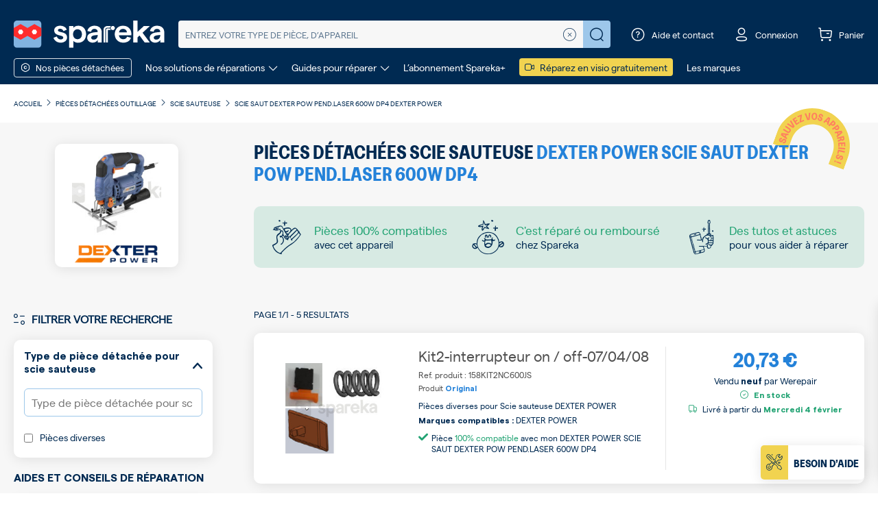

--- FILE ---
content_type: text/html; charset=UTF-8
request_url: https://www.spareka.fr/pieces-detachees-outillage/scie-sauteuse/dexter-power/scie-saut-dexter-pow-pend-laser-600w-dp4
body_size: 29763
content:
<!DOCTYPE html>
<html xmlns="https://www.w3.org/1999/xhtml" xml:lang="fr" lang="fr">
<head about="test">
<meta http-equiv="Content-Type" content="text/html; charset=utf-8" />
<title>Pièces détachées Scie sauteuse DEXTER POWER SCIE SAUT DEXTER POW PEND.LASER 600W DP4 | Spareka</title>
<meta name="description" content="l➤Pièces détachées Scie sauteuse DEXTER POWER SCIE SAUT DEXTER POW PEND.LASER 600W DP4 | Spareka ✅Pièces diverses ✅Livraison 48h ✅Garantie 24 mois" />
<meta name="keywords" content="" />
<meta name="robots" content="INDEX,FOLLOW" />
<meta name="viewport" content="width=device-width, initial-scale=1, maximum-scale=1">
<link rel="icon" href="https://www.spareka.fr/media/favicon/default/favicon.ico" type="image/x-icon" />
<link rel="shortcut icon" href="https://www.spareka.fr/media/favicon/default/favicon.ico" type="image/x-icon" />
<!--[if lt IE 7]>
<script type="text/javascript">
//<![CDATA[
var BLANK_URL = 'https://www.spareka.fr/js/blank.html';
var BLANK_IMG = 'https://www.spareka.fr/js/spacer.gif';
//]]>
</script>
<![endif]-->
<link rel="canonical" href="https://www.spareka.fr/pieces-detachees-outillage/scie-sauteuse/dexter-power/scie-saut-dexter-pow-pend-laser-600w-dp4" />
<link rel="stylesheet" type="text/css" href="https://www.spareka.fr/min/index/get/file/884083632cb519bb77cab4d17492fe4862750741.css" />

<script type="text/javascript" src="https://www.spareka.fr/min/index/get/file/6fe9c491be911bd3dd5eb5d946c7bbe6b397dfe0.js" async defer ></script>

<script>
window.globalVariables = {"botUserAgents":["Googlebot","Googlebot-Video","Mediapartners-Google","Googlebot-News","Googlebot-Image","APIs-Google","Google-Shopping-Quality","AdsBot-Google-Mobile","bingbot\/2.0","MJ12bot","AdsBot-Google","PhantomJS"],"hideFooterSocialLinksBlock":false,"currentPageUID":11620,"pvBrandId":7185};
</script>
<script type="text/javascript">
//<![CDATA[
var cookiesPath = '/';
var cookiesDomain = '.www.spareka.fr';
//]]>
</script><script>
window.axeptioSettings = {
clientId: "61b74a66f2a63a093c9ab7f6",
cookiesVersion: 'spareka-fr' };
var globalScripts = document.getElementsByTagName("script")[0];
var axeptionScript = document.createElement("script");
axeptionScript.async = true;
axeptionScript.src = "https://static.axept.io/sdk.js";
axeptionScript.rel = "preconnect";
globalScripts.parentNode.insertBefore(axeptionScript, globalScripts);
void 0 === window._axcb && (window._axcb = []);
window._axcb.push(function(axeptio) {
axeptio.on("cookies:complete", handleCookies)
});
</script>
<script type="text/javascript" src="https://cdn.speetals.com/rumagent/sp-rum-v2.1.js?apiKey=0KDZaOFUO4lbc8x8uduF5R6I5X3ua94s&amp;sampling=70" async defer ></script>
<script>
function enableBingAds()
{
var w = window, d = document, t = "script", r = "//bat.bing.com/bat.js", u = "uetq";
if(document.getElementById('bingloader-js')) {
return false;
}
var f,n,i;w[u]=w[u]||[];
f=function() {
var o={ti:"5217524"};
o.q=w[u];
w[u]=new UET(o);
w[u].push("pageLoad")
};
n=d.createElement(t);
n.src = r;
n.async = true;
n.id = "bingloader-js";
n.onload= n.onreadystatechange=function(){var s=this.readyState;s&&s!=="loaded"&&s!=="complete"||(f(),n.onload=n.onreadystatechange=null)};
i = d.getElementsByTagName(t)[0];
i.parentNode.insertBefore(n,i)
}
</script>
<noscript>
<img src="//bat.bing.com/action/0?ti=5140587&Ver=2" height="0" width="0" style="display:none; visibility: hidden;" />
</noscript><!-- Facebook Pixel Code -->
<script>
function enableFbPixel()
{
if(document.getElementById('fbpixelsloader-js')) {
return false;
}
!function(f,b,e,v,n,t,s)
{
if(f.fbq) {
return;
}
n=f.fbq=function(){n.callMethod?
n.callMethod.apply(n,arguments):n.queue.push(arguments)};
if(!f._fbq)f._fbq=n;n.push=n;n.loaded=!0;n.version='2.0';
n.queue=[];t=b.createElement(e);t.async=!0;
t.src=v;s=b.getElementsByTagName(e)[0];
t.id = 'fbpixelsloader-js';
s.parentNode.insertBefore(t,s)}(window, document,'script', 'https://connect.facebook.net/en_US/fbevents.js');
fbq('init', '1700045910239946');
fbq('track', 'PageView');
}
</script>
<noscript>
<img height="1"
width="1"
style="display:none"
src="https://www.facebook.com/tr?id=1700045910239946&ev=PageView&noscript=1"/>
</noscript>
<!-- End Facebook Pixel Code --><script type="text/javascript">
function enableSendintBlue()
{
if(document.getElementById('sendinblue-js')) {
return false;
}
window.sib = {
equeue: [],
client_key: "8et5qdh88zglo58iom2va"
};
window.sendinblue = {};
for (var j = ['track', 'identify', 'trackLink', 'page'], i = 0; i < j.length; i++) {
(function(k) { window.sendinblue[k] = function() {
var arg = Array.prototype.slice.call(arguments);
(window.sib[k] || function() { var t = {}; t[k] = arg; window.sib.equeue.push(t);})(arg[0], arg[1], arg[2]);};})(j[i]);
}
var n = document.createElement("script"),
i = document.getElementsByTagName("script")[0];
n.type = "text/javascript",
n.id = "sendinblue-js",
n.async = true,
n.src = "https://sibautomation.com/sa.js?key=" + window.sib.client_key,
i.parentNode.insertBefore(n, i),
window.sendinblue.page();
return true;
}
</script><!-- GTM dataLayer -->
<script>
window.dataLayer = window.dataLayer || [];
window.dataLayer = window.dataLayer.concat([{"siteCountry":"FR","searchQuery":"","searchResults":"","pageCategory":"outillage_pvcategory_pvbrand_pvreference","siteVersion":"V1"},{"event":"catalog_page_context","pvcat_id":11624,"pvbrand_id":7185}]);
</script>
<!-- end GTM dataLayer -->
<script type="text/javascript">
window.monthsMapping = {"janvier":0,"février":1,"mars":2,"avril":3,"mai":4,"juin":5,"juillet":6,"août":7,"septembre":8,"octobre":9,"novembre":10,"décembre":11};
</script>
<!-- GTM VirtualUrl dataLayer -->
<script>
window.dataLayer = window.dataLayer || [];
window.dataLayer.push({event: 'virtualPagePath', virtualUrl: '/outillage/v3_6/pv_cat:Scie sauteuse/pv_marque:DEXTER POWER/z:0/pv_sku:3_pv_00080/pv_ref:SCIE SAUT DEXTER POW PEND.LASER 600W DP4//'});
window.virtualUrl = '/outillage/v3_6/pv_cat:Scie sauteuse/pv_marque:DEXTER POWER/z:0/pv_sku:3_pv_00080/pv_ref:SCIE SAUT DEXTER POW PEND.LASER 600W DP4//';
</script>
<!-- end VirtualUrl dataLayer --><!-- Google Tag Manager -->
<noscript><iframe src="//www.googletagmanager.com/ns.html?id=GTM-NQ8QP7FR"
height="0" width="0" style="display:none;visibility:hidden"></iframe></noscript>
<script>(function(w,d,s,l,i){w[l]=w[l]||[];w[l].push({'gtm.start':
new Date().getTime(),event:'gtm.js'});var f=d.getElementsByTagName(s)[0],
j=d.createElement(s),dl=l!='dataLayer'?'&l='+l:'';j.async=true;j.rel="preconnect";j.src=
'//www.googletagmanager.com/gtm.js?id='+i+dl;f.parentNode.insertBefore(j,f);
})(window,document,'script','dataLayer','GTM-NQ8QP7FR');</script>
<!-- End Google Tag Manager --><script type="text/javascript">
var algoliaAppId = '';
var algoliaAppkey = '';
var algoliaPvIdx = '';
var algoliaPdIdx = '';
var algoliaCatPageIdx = '';
var algoliaCmsIdx = '';
var algoliaCatIdx = '';
var algoliaKeywordIdx = '';
var searchEngineAllowRedirectToPvpage = 0;
var searchEngineAllowRedirectToPdpage = 0;
var searchEngineMinProductsForRedirection = 10;
var searchEngineAllowRedirectToCatalogPage = 0;
var searchEnginePdRedirectQueryLen = 6;
var searchEngineAlternativeIdxForPvLookup = '';
</script>
</head>
<body class=" smile-catalog-catalog-view test-lm-cobranding body-tools spareka-fr">
<div class="wrapper">
<noscript>
<div class="noscript">
<div class="noscript-inner">
<p><strong>JavaScript seem to be disabled in your browser.</strong></p>
<p>You must have JavaScript enabled in your browser to utilize the functionality of this website.</p>
</div>
</div>
</noscript>
<header class="header-main filter-type-only filter-type ">
<div class="header-main-wrapper">
 <div class="header-container">
<div class="header-content search-engine">
<div class="richmenu-button" onclick="smileDataLayerPush('menu-burger-click', {});">
<div class="btn-menu-block open-menu">
<span class="font-icon burger-menu-regular"></span>
</div>
<div class="btn-menu-block close-menu">
<span class="font-icon close-regular"></span>
</div>
</div>

<div class="logo">
<a href="https://www.spareka.fr/"
title="Spareka - pièces détachées & accessoires"
>
<img src="https://www.spareka.fr/skin/frontend/sparekav2/default/images/logo/logo-spareka.svg"
alt="Spareka - pièces détachées & accessoires"
class="img-fluid skip-handle-error"/>
</a>
</div>
<div class="search form-wrapper">
<div class="animation-wrapper">
<div class="search-form-inner">
<form class="fixinline default-search-form" action="https://www.spareka.fr/search" method="GET">
<button type="button" class="close-autocomplete d-md-none cl-white closed">
<span class="font-icon long-arrow-right-thin"></span>
</button>
<input name="query"
autocomplete="off"
type="search"
placeholder="Entrez votre type de pièce, d’appareil"
value=""/>
<a href="javascript:void(0);" class="clear-query no-display">
<span class="font-icon close-circle-thin"></span>
</a>
<button type="submit" class="submit" value="Réparez !">
<span class="font-icon search-regular"></span>
</button>
<button type="button" class="close-search">
<span class="font-icon close-bold"></span>
</button>
</form>
</div>
</div>
<!-- Popup ref search -->
<div class="popups"></div>
</div>
<div class="popup-overlay"></div>
<script type="text/javascript">
var searchEngineInputDefaultText = '';
</script>
<div class="header-toolbar">
<ul class="toolbar-content">
<li class="search">
<a href="javascript:void(0)" class="hover-element">
<span class="font-icon search-regular"></span>
</a>
</li>
<li class="contact">
<a href="javascript:void(0)" class="hover-element">
<span class="font-icon question-circle"></span>
<span class="text">Aide et contact</span>
</a>
<div class="header-popup">
<div class="content contact-data">
<div class="menu-card main">
<h5 class="text-uppercase mt-1 mb-4">Besoin d’aide ?</h5>
<a href="/contact" class="menu-item">
<i class="font-icon box-regular"></i>
<div>
<strong>Un soucis avec votre commande ?</strong>
<span>Connectez vous à votre espace client</span>
</div>
</a>
<div class="menu-item" data-target="#diagnostic-menu-header">
<i class="font-icon call-regular"></i>
<div>
<strong>Trouvez la bonne pièce</strong>
<span>Un agent du SAV vous conseille</span>
</div>
<i class="font-icon arrow-right-thin"></i>
</div>
<a href="/faq" class="menu-item mb-0">
<i class="font-icon question-circle"></i>
<div>
<strong>Les questions les plus fréquentes</strong>
<span>Accéder à notre FAQ</span>
</div>
</a>
</div>
<div class="menu-card closed" id="diagnostic-menu-header">
<p class="title">Besoin d’aide pour passer la commande&nbsp;?</p>
<p class="subtitle">Notre service client est là pour vous aider.</p>
<p class="wrapper-phone">

<span class="customer-service-contact">
<span class="phone">
<span class="number">
0 899 700 502
</span>
<span class="comment">
Service 0,80 € / min + prix appel
</span>
</span>
</span>
</p>
<p class="comments">
Du lundi au vendredi de 9h à 18h
</p>
<div class="back-btn text-start mt-2" data-target="#diagnostic-menu-header">
<i class="font-icon arrow-left-thin"></i>
<a href="javascript:void(0);">Retour</a>
</div>
</div>
</div>
</div>
</li>
<li class="account">
<a href="https://www.spareka.fr/contact" class="hover-element">
<span class="font-icon profil-regular"></span>
<span class="text signed hidden">
Mon compte
</span>
<span class="text unsigned">
Connexion
</span>
</a>
<!-- Tooltip Account -->
</li>
<li class="cart">
<a href="https://www.spareka.fr/checkout/cart/" class="hover-element">
<span class="badge hidden"></span>
<span class="font-icon cart-regular"></span>
<span class="text hidden-xs hidden-sm">Panier</span>
</a>
</li>
</ul>
</div>
</div>
<div class="header-menu">
<div class="richmenu-link richmenu-openclose border rounded-1 d-inline-block" onclick="smileDataLayerPush('menu-pd-click', {});">
<span class="font-icon nut-regular mt-1 mr-5"></span>
<span class="text">Nos pièces détachées</span>
</div>
<ul class="menu-links">
<li>
<a href="javascript:void(0)" id="our-repair-solutions" class="menu-banner-item">
<span>Nos solutions de réparations</span>
<span class="font-icon arrow-bottom-thin mt-1 ml-5"></span>
</a>
</li>
<li>
<a href="javascript:void(0)" id="guides-to-repair" class="menu-banner-item">
<span>Guides pour réparer</span>
<span class="font-icon arrow-bottom-thin mt-1 ml-5"></span>
</a>
</li>
<li>
<a href="https://www.spareka.plus" target="_blank">
<span>L’abonnement Spareka+</span>
</a>
</li>
<li>
<a href="/aide-reparation-en-ligne" class="bc-yellow-ronchi rounded-1 p-2 pt-0 pb-0 d-inline-block" onclick="smileDataLayerPush('menu-visiorepar-promo', {});">
<i class="font-icon camera-regular mt-1 mr-5 cl-blue-prussian"></i>
<span class="cl-blue-prussian">Réparez en visio gratuitement</span>
</a>
</li>
<li>
<a href="/marques-pieces-detachees.html">
<span>Les marques</span>
</a>
</li>
</ul>
<div class="menu-links-dropdown-wrapper hidden"></div>
<div class="menu-banners-wrapper not-visible" data-for="our-repair-solutions">
<div class="menu-banners">
<button class="close">
<i class="font-icon close-regular"></i>
</button>
<div class="container m-auto">
<div class="row">
<h4 class="text-uppercase text-center">Nos solutions de réparations</h4>
</div>
</div>
<div class="container p-0 m-auto">
<div class="row justify-content-center">
<div class="col-rounded col-4">
<div class="item">
<p class="title">Chatbot - Diagnostic de panne</p>
<p class="subtitle">Trouvez l’origine de la panne et la solution la plus adaptée.</p>
<span class="menu-sprite menu-sprite-menu-solution-diagnostic"></span>
<a href="/comment-reparer" class="btn-border-curious" onclick="smileDataLayerPush('menu-diagnostic', {});">
<span>Diagnostiquer votre panne</span>
</a>
</div>
</div>
<div class="col-rounded col-4">
<div class="item">
<div class="sticker">
<i class="font-icon like-regular"></i>
<span>Offert</span>
</div>
<p class="title">Réparateur en visio</p>
<p class="subtitle mb-1">Un doute sur la réparation ? Planifiez une visio dès maintenant !</p>
<div class="available-slot-wrapper">
<div class="slot-time-wrapper">
<div>
<div class="d-inline-flex align-items-center">
<i class="font-icon timer-regular cl-green-jungle me-2"></i>
<span>Prochain créneau :
</span>
</div>
<p id="slot-time-our-repair-solutions" class="invisible">
<span class="text-uppercase day">%day%</span>
<span class="small">à</span>
<span class="time">%time%</span>
</p>
</div>
</div>
</div>
<span class="menu-sprite menu-sprite-menu-solution-visio"></span>
<a href="/aide-reparation-en-ligne" class="btn-action" onclick="smileDataLayerPush('menu-visiorepar', {});">
<span>Prendre rendez-vous</span>
</a>
</div>
</div>
<div class="col-rounded col-4">
<div class="item">
<p class="title">Dépannage à domicile</p>
<p class="subtitle">Un technicien à domicile pour réparer votre appareil.</p>
<span class="menu-sprite menu-sprite-menu-solution-repairman"></span>
<a href="/depannage-a-domicile" class="btn-border-curious" onclick="smileDataLayerPush('menu-home-repair', {});">
<span>Contacter un réparateur</span>
</a>
</div>
</div>
</div>
</div>
</div>
</div>
<div class="menu-banners-wrapper not-visible" data-for="guides-to-repair">
<div class="menu-banners">
<button class="close">
<i class="font-icon close-regular"></i>
</button>
<div class="container m-auto">
<div class="row">
<h4 class="text-uppercase text-center">Guides pour réparer</h4>
</div>
</div>
<div class="container p-0 m-auto">
<div class="row justify-content-center">
<div class="col-3">
<div class="item">
<p class="title mb-3">Guide d’électroménager</p>
<span class="menu-sprite menu-sprite-menu-cr-electromenager"></span>
<p class="subtitle">Découvrez un espace dédié à la réparation des appareils électroménager.</p>
<a href="/comment-reparer/electromenager" class="btn-border-curious" onclick="smileDataLayerPush('menu-cr', {});">
<span>Voir nos guides d’électroménager</span>
</a>
</div>
</div>
<div class="col-3">
<div class="item">
<p class="title mb-3">Guide de jardin</p>
<span class="menu-sprite menu-sprite-menu-cr-garden"></span>
<p class="subtitle">Découvrez un espace dédié à la réparation des appareils de jardin.</p>
<a href="/comment-reparer/jardin" class="btn-border-curious" onclick="smileDataLayerPush('menu-cr', {});">
<span>Voir nos guides de jardin</span>
</a>
</div>
</div>
<div class="col-3">
<div class="item">
<p class="title mb-3">Guide de piscine</p>
<span class="menu-sprite menu-sprite-menu-cr-pool"></span>
<p class="subtitle">Découvrez un espace dédié à la réparation et l’entretien de votre piscine.</p>
<a href="/comment-reparer/piscine" class="btn-border-curious" onclick="smileDataLayerPush('menu-cr', {});">
<span>Voir nos guides piscine</span>
</a>
</div>
</div>
<div class="col-3">
<div class="item">
<p class="title mb-3">Guide de multimédia</p>
<span class="menu-sprite menu-sprite-menu-cr-multimedia"></span>
<p class="subtitle">Découvrez un espace dédié à la réparation des appareils du multimédia.</p>
<a href="/comment-reparer/multimedia" class="btn-border-curious" onclick="smileDataLayerPush('menu-cr', {});">
<span>Voir nos guides multimédia</span>
</a>
</div>
</div>
</div>
<div class="row action-button-row">
<div class="col-12">
<a href="/comment-reparer" class="btn-action" onclick="smileDataLayerPush('menu-cr', {});">
<span>Voir tous nos univers de guides de réparation</span>
</a>
</div>
</div>
</div>
</div>
<div class="bottom-info">
<ul>
<li>
<a href="/comment-reparer/video-reparation">Découvrez tous nos tutos vidéos</a>
</li>
<li>
<a href="https://forum.spareka.fr">Forum Spareka, posez votre question</a>
</li>
</ul>
</div>
</div>
</div>
</div>
<div class="richmenu-container">
<div class="richmenu">
<div class="lvl0 level-menu-wrapper header-menu-mobile">
<ul class="header-menu-list">
<li>
<p class="header-menu-title">
<strong>Notre catalogue de pièces</strong>
</p>
</li>
<li class="menu-item header-menu-link richmenu-openclose has-subitems">
<span class="item-menu-link">
<span class="text">
<span class="font-icon nut-regular me-1"></span>
Nos pièces détachées
</span>
<span class="font-icon arrow-right-thin"></span>
</span>
<ul class="level-menu-wrapper lvl1 univers-list">
<li class="return-menu-item border-bottom">
<span class="font-icon arrow-left-thin me-2"></span>
<span class="text">Retour</span>
</li>
<li class="menu-item univers-item spare-part-menu">
<a href="#"
data-link="aHR0cHM6Ly93d3cuc3BhcmVrYS5mci9waWVjZXNfZGV0YWNoZWVzX2FjY2Vzc29pcmVz"
class="item-menu-link spare-part-menu-link encoded-url"
>
<span class="univers-item-content">
<span class="font-icon nut-regular"></span>
<span class="text">Toutes nos pièces</span>
</span>
</a>
</li>
<li class="menu-item univers-item has-subitems">
<div class="item-menu-link">
<span class="univers-item-content">
<span class="font-icon cat-home-thin"></span>
<a href="https://www.spareka.fr/pieces_detachees_accessoires_electromenager" class="text">Electroménager</a>
</span>
<span class="font-icon arrow-right-thin"></span>
</div>
<ul class="level-menu-wrapper lvl2 pvcat-list">
<li class="return-menu-item border-bottom">
<span class="font-icon arrow-left-thin me-2"></span>
<span class="text">Retour</span>
</li>
<li class="menu-item pvcat-item has-subitems">
<div class="item-menu-link">
<a data-link="aHR0cHM6Ly93d3cuc3BhcmVrYS5mci9waWVjZXNfZGV0YWNoZWVzX2VsZWN0cm9tZW5hZ2VyL2FzcGlyYXRldXI=" class="encoded-url text" >Aspirateur</a>
<span class="font-icon arrow-right-thin"></span>
</div>
<ul class="level-menu-wrapper lvl3 pdcat-list">
<li class="return-menu-item border-bottom">
<span class="font-icon arrow-left-thin me-2"></span>
<span class="text">Retour</span>
</li>
<li class="menu-item pdcat-item">
<div>
<a data-link="aHR0cHM6Ly93d3cuc3BhcmVrYS5mci9waWVjZXNfZGV0YWNoZWVzX2VsZWN0cm9tZW5hZ2VyL2FzcGlyYXRldXIvYmF0dGVyaWU=" class="encoded-url item-menu-link">Batterie</a>
</div>
</li>
<li class="menu-item pdcat-item">
<div>
<a data-link="aHR0cHM6Ly93d3cuc3BhcmVrYS5mci9waWVjZXNfZGV0YWNoZWVzX2VsZWN0cm9tZW5hZ2VyL2FzcGlyYXRldXIvYnJvc3Nl" class="encoded-url item-menu-link">Brosse</a>
</div>
</li>
<li class="menu-item pdcat-item">
<div>
<a data-link="aHR0cHM6Ly93d3cuc3BhcmVrYS5mci9waWVjZXNfZGV0YWNoZWVzX2VsZWN0cm9tZW5hZ2VyL2FzcGlyYXRldXIvY2hhcmdldXItZC1hc3BpcmF0ZXVy" class="encoded-url item-menu-link">Chargeur</a>
</div>
</li>
<li class="menu-item pdcat-item">
<div>
<a data-link="aHR0cHM6Ly93d3cuc3BhcmVrYS5mci9waWVjZXNfZGV0YWNoZWVzX2VsZWN0cm9tZW5hZ2VyL2FzcGlyYXRldXIvZmlsdHJl" class="encoded-url item-menu-link">Filtre</a>
</div>
</li>
<li class="menu-item pdcat-item">
<div>
<a data-link="aHR0cHM6Ly93d3cuc3BhcmVrYS5mci9waWVjZXNfZGV0YWNoZWVzX2VsZWN0cm9tZW5hZ2VyL2FzcGlyYXRldXIvcGllY2VzLWRlLWZpeGF0aW9u" class="encoded-url item-menu-link">Fixation - Support</a>
</div>
</li>
<li class="menu-item pdcat-item">
<div>
<a data-link="aHR0cHM6Ly93d3cuc3BhcmVrYS5mci9waWVjZXNfZGV0YWNoZWVzX2VsZWN0cm9tZW5hZ2VyL2FzcGlyYXRldXIvbW90ZXVy" class="encoded-url item-menu-link">Moteur</a>
</div>
</li>
<li class="menu-item pdcat-item">
<div>
<a data-link="aHR0cHM6Ly93d3cuc3BhcmVrYS5mci9waWVjZXNfZGV0YWNoZWVzX2VsZWN0cm9tZW5hZ2VyL2FzcGlyYXRldXIvcG9pZ25lZS1mbGV4aWJsZS1ldC1yYWNjb3Jk" class="encoded-url item-menu-link">Poignée - Flexible - Raccord</a>
</div>
</li>
<li class="menu-item pdcat-item">
<div>
<a data-link="aHR0cHM6Ly93d3cuc3BhcmVrYS5mci9waWVjZXNfZGV0YWNoZWVzX2VsZWN0cm9tZW5hZ2VyL2FzcGlyYXRldXIvc2Fj" class="encoded-url item-menu-link">Sac</a>
</div>
</li>
<li class="menu-item pdcat-item">
<div>
<a data-link="aHR0cHM6Ly93d3cuc3BhcmVrYS5mci9waWVjZXNfZGV0YWNoZWVzX2VsZWN0cm9tZW5hZ2VyL2FzcGlyYXRldXIvc3VjZXVy" class="encoded-url item-menu-link">Suceur</a>
</div>
</li>
<li class="menu-item pdcat-item">
<div>
<a data-link="aHR0cHM6Ly93d3cuc3BhcmVrYS5mci9waWVjZXNfZGV0YWNoZWVzX2VsZWN0cm9tZW5hZ2VyL2FzcGlyYXRldXIvdHViZQ==" class="encoded-url item-menu-link">Tube</a>
</div>
</li>
<li class="menu-item pdcat-item">
<div>
<a data-link="aHR0cHM6Ly93d3cuc3BhcmVrYS5mci9waWVjZXNfZGV0YWNoZWVzX2VsZWN0cm9tZW5hZ2VyL2FzcGlyYXRldXI=" class="encoded-url item-menu-link text">Toutes les pièces d'aspirateur</a>
</div>
</li>
</ul>
</li>
<li class="menu-item pvcat-item has-subitems">
<div class="item-menu-link">
<a data-link="aHR0cHM6Ly93d3cuc3BhcmVrYS5mci9waWVjZXNfZGV0YWNoZWVzX2VsZWN0cm9tZW5hZ2VyL2FzcGlyYXRldXItcm9ib3Q=" class="encoded-url text" >Aspirateur robot</a>
<span class="font-icon arrow-right-thin"></span>
</div>
<ul class="level-menu-wrapper lvl3 pdcat-list">
<li class="return-menu-item border-bottom">
<span class="font-icon arrow-left-thin me-2"></span>
<span class="text">Retour</span>
</li>
<li class="menu-item pdcat-item">
<div>
<a data-link="aHR0cHM6Ly93d3cuc3BhcmVrYS5mci9waWVjZXNfZGV0YWNoZWVzX2VsZWN0cm9tZW5hZ2VyL2FzcGlyYXRldXItcm9ib3QvYmFjLXJlc2Vydm9pci1yb2JvdC1hc3BpcmF0ZXVy" class="encoded-url item-menu-link">Bac - Réservoir</a>
</div>
</li>
<li class="menu-item pdcat-item">
<div>
<a data-link="aHR0cHM6Ly93d3cuc3BhcmVrYS5mci9waWVjZXNfZGV0YWNoZWVzX2VsZWN0cm9tZW5hZ2VyL2FzcGlyYXRldXItcm9ib3QvYmF0dGVyaWUtcm9ib3QtYXNwaXJhdGV1cg==" class="encoded-url item-menu-link">Batterie</a>
</div>
</li>
<li class="menu-item pdcat-item">
<div>
<a data-link="aHR0cHM6Ly93d3cuc3BhcmVrYS5mci9waWVjZXNfZGV0YWNoZWVzX2VsZWN0cm9tZW5hZ2VyL2FzcGlyYXRldXItcm9ib3QvYnJvc3NlLXJvYm90" class="encoded-url item-menu-link">Brosse</a>
</div>
</li>
<li class="menu-item pdcat-item">
<div>
<a data-link="aHR0cHM6Ly93d3cuc3BhcmVrYS5mci9waWVjZXNfZGV0YWNoZWVzX2VsZWN0cm9tZW5hZ2VyL2FzcGlyYXRldXItcm9ib3QvZmlsdHJlLXJvYm90" class="encoded-url item-menu-link">Filtre</a>
</div>
</li>
<li class="menu-item pdcat-item">
<div>
<a data-link="aHR0cHM6Ly93d3cuc3BhcmVrYS5mci9waWVjZXNfZGV0YWNoZWVzX2VsZWN0cm9tZW5hZ2VyL2FzcGlyYXRldXItcm9ib3QvaXJvYm90" class="encoded-url item-menu-link">IRobot</a>
</div>
</li>
<li class="menu-item pdcat-item">
<div>
<a data-link="aHR0cHM6Ly93d3cuc3BhcmVrYS5mci9waWVjZXNfZGV0YWNoZWVzX2VsZWN0cm9tZW5hZ2VyL2FzcGlyYXRldXItcm9ib3Qva2l0LXJvYm90LWFzcGlyYXRldXI=" class="encoded-url item-menu-link">Kit d'entretien</a>
</div>
</li>
<li class="menu-item pdcat-item">
<div>
<a data-link="aHR0cHM6Ly93d3cuc3BhcmVrYS5mci9waWVjZXNfZGV0YWNoZWVzX2VsZWN0cm9tZW5hZ2VyL2FzcGlyYXRldXItcm9ib3Qvcm91ZXMtcm9ib3QtYXNwaXJhdGV1cg==" class="encoded-url item-menu-link">Roue</a>
</div>
</li>
<li class="menu-item pdcat-item">
<div>
<a data-link="aHR0cHM6Ly93d3cuc3BhcmVrYS5mci9waWVjZXNfZGV0YWNoZWVzX2VsZWN0cm9tZW5hZ2VyL2FzcGlyYXRldXItcm9ib3Q=" class="encoded-url item-menu-link text">Toutes les pièces d'aspirateur robot</a>
</div>
</li>
</ul>
</li>
<li class="menu-item pvcat-item has-subitems">
<div class="item-menu-link">
<a data-link="aHR0cHM6Ly93d3cuc3BhcmVrYS5mci9waWVjZXNfZGV0YWNoZWVzX2VsZWN0cm9tZW5hZ2VyL2NvY290dGUtbWludXRlLW1pam90ZXVy" class="encoded-url text" >Cocotte - Cuiseur</a>
<span class="font-icon arrow-right-thin"></span>
</div>
<ul class="level-menu-wrapper lvl3 pdcat-list">
<li class="return-menu-item border-bottom">
<span class="font-icon arrow-left-thin me-2"></span>
<span class="text">Retour</span>
</li>
<li class="menu-item pdcat-item">
<div>
<a data-link="aHR0cHM6Ly93d3cuc3BhcmVrYS5mci9waWVjZXNfZGV0YWNoZWVzX2VsZWN0cm9tZW5hZ2VyL2NvY290dGUtbWludXRlLW1pam90ZXVyL2NvdXZlcmNsZQ==" class="encoded-url item-menu-link">Couvercle</a>
</div>
</li>
<li class="menu-item pdcat-item">
<div>
<a data-link="aHR0cHM6Ly93d3cuc3BhcmVrYS5mci9waWVjZXNfZGV0YWNoZWVzX2VsZWN0cm9tZW5hZ2VyL2NvY290dGUtbWludXRlLW1pam90ZXVyL3Bhbmllci1jdXZl" class="encoded-url item-menu-link">Cuve - Panier</a>
</div>
</li>
<li class="menu-item pdcat-item">
<div>
<a data-link="aHR0cHM6Ly93d3cuc3BhcmVrYS5mci9waWVjZXNfZGV0YWNoZWVzX2VsZWN0cm9tZW5hZ2VyL2NvY290dGUtbWludXRlLW1pam90ZXVyL2pvaW50" class="encoded-url item-menu-link">Joint</a>
</div>
</li>
<li class="menu-item pdcat-item">
<div>
<a data-link="aHR0cHM6Ly93d3cuc3BhcmVrYS5mci9waWVjZXNfZGV0YWNoZWVzX2VsZWN0cm9tZW5hZ2VyL2NvY290dGUtbWludXRlLW1pam90ZXVyL21pbnV0ZXVy" class="encoded-url item-menu-link">Minuteur</a>
</div>
</li>
<li class="menu-item pdcat-item">
<div>
<a data-link="aHR0cHM6Ly93d3cuc3BhcmVrYS5mci9waWVjZXNfZGV0YWNoZWVzX2VsZWN0cm9tZW5hZ2VyL2NvY290dGUtbWludXRlLW1pam90ZXVyL3BvaWduZWU=" class="encoded-url item-menu-link">Poignée</a>
</div>
</li>
<li class="menu-item pdcat-item">
<div>
<a data-link="aHR0cHM6Ly93d3cuc3BhcmVrYS5mci9waWVjZXNfZGV0YWNoZWVzX2VsZWN0cm9tZW5hZ2VyL2NvY290dGUtbWludXRlLW1pam90ZXVy" class="encoded-url item-menu-link text">Toutes les pièces de cocotte - cuiseur</a>
</div>
</li>
</ul>
</li>
<li class="menu-item pvcat-item has-subitems">
<div class="item-menu-link">
<a data-link="aHR0cHM6Ly93d3cuc3BhcmVrYS5mci9waWVjZXNfZGV0YWNoZWVzX2VsZWN0cm9tZW5hZ2VyL2ZvdXItY3Vpc2luaWVyZQ==" class="encoded-url text" >Four - Cuisinière</a>
<span class="font-icon arrow-right-thin"></span>
</div>
<ul class="level-menu-wrapper lvl3 pdcat-list">
<li class="return-menu-item border-bottom">
<span class="font-icon arrow-left-thin me-2"></span>
<span class="text">Retour</span>
</li>
<li class="menu-item pdcat-item">
<div>
<a data-link="aHR0cHM6Ly93d3cuc3BhcmVrYS5mci9waWVjZXNfZGV0YWNoZWVzX2VsZWN0cm9tZW5hZ2VyL2ZvdXItY3Vpc2luaWVyZS9wbGF0aW5lLW1vZHVsZS1jYXJ0ZS1lbGVjdHJvbmlxdWU=" class="encoded-url item-menu-link">Carte électronique</a>
</div>
</li>
<li class="menu-item pdcat-item">
<div>
<a data-link="aHR0cHM6Ly93d3cuc3BhcmVrYS5mci9waWVjZXNfZGV0YWNoZWVzX2VsZWN0cm9tZW5hZ2VyL2ZvdXItY3Vpc2luaWVyZS9qb2ludC1kZS1wb3J0ZS1qb2ludC1kZS12aXRyZQ==" class="encoded-url item-menu-link">Joint de Porte</a>
</div>
</li>
<li class="menu-item pdcat-item">
<div>
<a data-link="aHR0cHM6Ly93d3cuc3BhcmVrYS5mci9waWVjZXNfZGV0YWNoZWVzX2VsZWN0cm9tZW5hZ2VyL2ZvdXItY3Vpc2luaWVyZS9wbGFxdWUtZGUtY3Vpc3Nvbi1icnVsZXVy" class="encoded-url item-menu-link">Plaque de Cuisson</a>
</div>
</li>
<li class="menu-item pdcat-item">
<div>
<a data-link="aHR0cHM6Ly93d3cuc3BhcmVrYS5mci9waWVjZXNfZGV0YWNoZWVzX2VsZWN0cm9tZW5hZ2VyL2ZvdXItY3Vpc2luaWVyZS9wb3J0ZS12aXRyZS1jb250cmVwb3J0ZQ==" class="encoded-url item-menu-link">Porte - Vitre</a>
</div>
</li>
<li class="menu-item pdcat-item">
<div>
<a data-link="aHR0cHM6Ly93d3cuc3BhcmVrYS5mci9waWVjZXNfZGV0YWNoZWVzX2VsZWN0cm9tZW5hZ2VyL2ZvdXItY3Vpc2luaWVyZS90aGVybW9zdGF0LXJlZ3VsYXRldXItZGUtdGVtcGVyYXR1cmUtc29uZGUtY3Ru" class="encoded-url item-menu-link">Regulateur de Temperature - Sonde Ctn</a>
</div>
</li>
<li class="menu-item pdcat-item">
<div>
<a data-link="aHR0cHM6Ly93d3cuc3BhcmVrYS5mci9waWVjZXNfZGV0YWNoZWVzX2VsZWN0cm9tZW5hZ2VyL2ZvdXItY3Vpc2luaWVyZS9yZXNpc3RhbmNl" class="encoded-url item-menu-link">Résistance</a>
</div>
</li>
<li class="menu-item pdcat-item">
<div>
<a data-link="aHR0cHM6Ly93d3cuc3BhcmVrYS5mci9waWVjZXNfZGV0YWNoZWVzX2VsZWN0cm9tZW5hZ2VyL2ZvdXItY3Vpc2luaWVyZS90aGVybW9zdGF0LWRlLXNlY3VyaXRl" class="encoded-url item-menu-link">Thermostat de Securite</a>
</div>
</li>
<li class="menu-item pdcat-item">
<div>
<a data-link="aHR0cHM6Ly93d3cuc3BhcmVrYS5mci9waWVjZXNfZGV0YWNoZWVzX2VsZWN0cm9tZW5hZ2VyL2ZvdXItY3Vpc2luaWVyZQ==" class="encoded-url item-menu-link text">Toutes les pièces de four - cuisinière</a>
</div>
</li>
</ul>
</li>
<li class="menu-item pvcat-item has-subitems">
<div class="item-menu-link">
<a data-link="aHR0cHM6Ly93d3cuc3BhcmVrYS5mci9waWVjZXNfZGV0YWNoZWVzX2VsZWN0cm9tZW5hZ2VyL2hvdHRl" class="encoded-url text" >Hotte</a>
<span class="font-icon arrow-right-thin"></span>
</div>
<ul class="level-menu-wrapper lvl3 pdcat-list">
<li class="return-menu-item border-bottom">
<span class="font-icon arrow-left-thin me-2"></span>
<span class="text">Retour</span>
</li>
<li class="menu-item pdcat-item">
<div>
<a data-link="aHR0cHM6Ly93d3cuc3BhcmVrYS5mci9waWVjZXNfZGV0YWNoZWVzX2VsZWN0cm9tZW5hZ2VyL2hvdHRlL2xhbXBlLWFtcG91bGUtdm95YW50" class="encoded-url item-menu-link">Ampoule - Lampe</a>
</div>
</li>
<li class="menu-item pdcat-item">
<div>
<a data-link="aHR0cHM6Ly93d3cuc3BhcmVrYS5mci9waWVjZXNfZGV0YWNoZWVzX2VsZWN0cm9tZW5hZ2VyL2hvdHRlL3ZvbGV0LXRyYXBwZS1jYWNoZQ==" class="encoded-url item-menu-link">Cache - Volet</a>
</div>
</li>
<li class="menu-item pdcat-item">
<div>
<a data-link="aHR0cHM6Ly93d3cuc3BhcmVrYS5mci9waWVjZXNfZGV0YWNoZWVzX2VsZWN0cm9tZW5hZ2VyL2hvdHRlL2NsYXBldC1hbnRpLXJldG91cg==" class="encoded-url item-menu-link">Clapet Anti Retour</a>
</div>
</li>
<li class="menu-item pdcat-item">
<div>
<a data-link="aHR0cHM6Ly93d3cuc3BhcmVrYS5mci9waWVjZXNfZGV0YWNoZWVzX2VsZWN0cm9tZW5hZ2VyL2hvdHRlL2ZpbHRyZS1jaGFyYm9uLWZpbHRyZS1hbnRpZ3JhaXNzZQ==" class="encoded-url item-menu-link">Filtre à charbon, antigraisse</a>
</div>
</li>
<li class="menu-item pdcat-item">
<div>
<a data-link="aHR0cHM6Ly93d3cuc3BhcmVrYS5mci9waWVjZXNfZGV0YWNoZWVzX2VsZWN0cm9tZW5hZ2VyL2hvdHRlL2JvdXRvbi1pbnRlcnJ1cHRldXI=" class="encoded-url item-menu-link">Interrupteur</a>
</div>
</li>
<li class="menu-item pdcat-item">
<div>
<a data-link="aHR0cHM6Ly93d3cuc3BhcmVrYS5mci9waWVjZXNfZGV0YWNoZWVzX2VsZWN0cm9tZW5hZ2VyL2hvdHRlL21vdGV1ci12ZW50aWxhdGV1cg==" class="encoded-url item-menu-link">Moteur</a>
</div>
</li>
<li class="menu-item pdcat-item">
<div>
<a data-link="aHR0cHM6Ly93d3cuc3BhcmVrYS5mci9waWVjZXNfZGV0YWNoZWVzX2VsZWN0cm9tZW5hZ2VyL2hvdHRl" class="encoded-url item-menu-link text">Toutes les pièces de hotte</a>
</div>
</li>
</ul>
</li>
<li class="menu-item pvcat-item has-subitems">
<div class="item-menu-link">
<a data-link="aHR0cHM6Ly93d3cuc3BhcmVrYS5mci9waWVjZXNfZGV0YWNoZWVzX2VsZWN0cm9tZW5hZ2VyL2xhdmUtbGluZ2U=" class="encoded-url text" >Lave-linge</a>
<span class="font-icon arrow-right-thin"></span>
</div>
<ul class="level-menu-wrapper lvl3 pdcat-list">
<li class="return-menu-item border-bottom">
<span class="font-icon arrow-left-thin me-2"></span>
<span class="text">Retour</span>
</li>
<li class="menu-item pdcat-item">
<div>
<a data-link="aHR0cHM6Ly93d3cuc3BhcmVrYS5mci9waWVjZXNfZGV0YWNoZWVzX2VsZWN0cm9tZW5hZ2VyL2xhdmUtbGluZ2UvdHJhcHBlLWNhY2hlLWNhcG90LWJvdWNob24tcG9tcGUtZGUtdmlkYW5nZQ==" class="encoded-url item-menu-link">Bouchon - Couvercle - Capot</a>
</div>
</li>
<li class="menu-item pdcat-item">
<div>
<a data-link="aHR0cHM6Ly93d3cuc3BhcmVrYS5mci9waWVjZXNfZGV0YWNoZWVzX2VsZWN0cm9tZW5hZ2VyL2xhdmUtbGluZ2UvY2FydGVyLWV0LWNoYXJib24tbW90ZXVy" class="encoded-url item-menu-link">Charbon Moteur</a>
</div>
</li>
<li class="menu-item pdcat-item">
<div>
<a data-link="aHR0cHM6Ly93d3cuc3BhcmVrYS5mci9waWVjZXNfZGV0YWNoZWVzX2VsZWN0cm9tZW5hZ2VyL2xhdmUtbGluZ2UvY291cnJvaWUtcG91bGll" class="encoded-url item-menu-link">Courroie - Poulie</a>
</div>
</li>
<li class="menu-item pdcat-item">
<div>
<a data-link="aHR0cHM6Ly93d3cuc3BhcmVrYS5mci9waWVjZXNfZGV0YWNoZWVzX2VsZWN0cm9tZW5hZ2VyL2xhdmUtbGluZ2UvY3JvaXNpbGxvbi1yb3VsZW1lbnQtcGFsaWVyLWRlLXRhbWJvdXI=" class="encoded-url item-menu-link">Croisillon - Roulement</a>
</div>
</li>
<li class="menu-item pdcat-item">
<div>
<a data-link="aHR0cHM6Ly93d3cuc3BhcmVrYS5mci9waWVjZXNfZGV0YWNoZWVzX2VsZWN0cm9tZW5hZ2VyL2xhdmUtbGluZ2UvZWxlY3Ryb3Zhbm5lLWFxdWFzdG9w" class="encoded-url item-menu-link">Electrovanne - Aquastop</a>
</div>
</li>
<li class="menu-item pdcat-item">
<div>
<a data-link="aHR0cHM6Ly93d3cuc3BhcmVrYS5mci9waWVjZXNfZGV0YWNoZWVzX2VsZWN0cm9tZW5hZ2VyL2xhdmUtbGluZ2UvcG9ydGUtaHVibG90LXZlcnJlLWRlLWh1YmxvdA==" class="encoded-url item-menu-link">Hublot - Porte</a>
</div>
</li>
<li class="menu-item pdcat-item">
<div>
<a data-link="aHR0cHM6Ly93d3cuc3BhcmVrYS5mci9waWVjZXNfZGV0YWNoZWVzX2VsZWN0cm9tZW5hZ2VyL2xhdmUtbGluZ2UvbWFuY2hldHRlLWpvaW50LWRlLXBvcnRlLWh1YmxvdA==" class="encoded-url item-menu-link">Joint de Porte</a>
</div>
</li>
<li class="menu-item pdcat-item">
<div>
<a data-link="aHR0cHM6Ly93d3cuc3BhcmVrYS5mci9waWVjZXNfZGV0YWNoZWVzX2VsZWN0cm9tZW5hZ2VyL2xhdmUtbGluZ2UvbW90ZXVy" class="encoded-url item-menu-link">Moteur</a>
</div>
</li>
<li class="menu-item pdcat-item">
<div>
<a data-link="aHR0cHM6Ly93d3cuc3BhcmVrYS5mci9waWVjZXNfZGV0YWNoZWVzX2VsZWN0cm9tZW5hZ2VyL2xhdmUtbGluZ2UvcG9pZ25lZS1kZS1wb3J0ZS1wb2lnbmVlLWRlLWh1YmxvdA==" class="encoded-url item-menu-link">Poignee de porte</a>
</div>
</li>
<li class="menu-item pdcat-item">
<div>
<a data-link="aHR0cHM6Ly93d3cuc3BhcmVrYS5mci9waWVjZXNfZGV0YWNoZWVzX2VsZWN0cm9tZW5hZ2VyL2xhdmUtbGluZ2UvcG9tcGUtZGUtdmlkYW5nZQ==" class="encoded-url item-menu-link">Pompe de Vidange</a>
</div>
</li>
<li class="menu-item pdcat-item">
<div>
<a data-link="aHR0cHM6Ly93d3cuc3BhcmVrYS5mci9waWVjZXNfZGV0YWNoZWVzX2VsZWN0cm9tZW5hZ2VyL2xhdmUtbGluZ2UvcmVzaXN0YW5jZQ==" class="encoded-url item-menu-link">Résistance</a>
</div>
</li>
<li class="menu-item pdcat-item">
<div>
<a data-link="aHR0cHM6Ly93d3cuc3BhcmVrYS5mci9waWVjZXNfZGV0YWNoZWVzX2VsZWN0cm9tZW5hZ2VyL2xhdmUtbGluZ2UvdHV5YXUtZml4YXRpb24tcmFjY29yZA==" class="encoded-url item-menu-link">Tuyaux - Raccordement</a>
</div>
</li>
<li class="menu-item pdcat-item">
<div>
<a data-link="aHR0cHM6Ly93d3cuc3BhcmVrYS5mci9waWVjZXNfZGV0YWNoZWVzX2VsZWN0cm9tZW5hZ2VyL2xhdmUtbGluZ2U=" class="encoded-url item-menu-link text">Toutes les pièces de lave-linge</a>
</div>
</li>
</ul>
</li>
<li class="menu-item pvcat-item has-subitems">
<div class="item-menu-link">
<a data-link="aHR0cHM6Ly93d3cuc3BhcmVrYS5mci9waWVjZXNfZGV0YWNoZWVzX2VsZWN0cm9tZW5hZ2VyL2xhdmUtdmFpc3NlbGxl" class="encoded-url text" >Lave-vaisselle</a>
<span class="font-icon arrow-right-thin"></span>
</div>
<ul class="level-menu-wrapper lvl3 pdcat-list">
<li class="return-menu-item border-bottom">
<span class="font-icon arrow-left-thin me-2"></span>
<span class="text">Retour</span>
</li>
<li class="menu-item pdcat-item">
<div>
<a data-link="aHR0cHM6Ly93d3cuc3BhcmVrYS5mci9waWVjZXNfZGV0YWNoZWVzX2VsZWN0cm9tZW5hZ2VyL2xhdmUtdmFpc3NlbGxlL3BsYXRpbmUtbW9kdWxlLWNhcnRlLWVsZWN0cm9uaXF1ZQ==" class="encoded-url item-menu-link">Carte électronique</a>
</div>
</li>
<li class="menu-item pdcat-item">
<div>
<a data-link="aHR0cHM6Ly93d3cuc3BhcmVrYS5mci9waWVjZXNfZGV0YWNoZWVzX2VsZWN0cm9tZW5hZ2VyL2xhdmUtdmFpc3NlbGxlL2N1dmUtZWxlbWVudC1kZS1jdXZl" class="encoded-url item-menu-link">Cuve</a>
</div>
</li>
<li class="menu-item pdcat-item">
<div>
<a data-link="aHR0cHM6Ly93d3cuc3BhcmVrYS5mci9waWVjZXNfZGV0YWNoZWVzX2VsZWN0cm9tZW5hZ2VyL2xhdmUtdmFpc3NlbGxlL2VsZWN0cm92YW5uZS1hcXVhc3RvcA==" class="encoded-url item-menu-link">Electrovanne</a>
</div>
</li>
<li class="menu-item pdcat-item">
<div>
<a data-link="aHR0cHM6Ly93d3cuc3BhcmVrYS5mci9waWVjZXNfZGV0YWNoZWVzX2VsZWN0cm9tZW5hZ2VyL2xhdmUtdmFpc3NlbGxlL2Zlcm1ldHVyZS1zZWN1cml0ZS1kZS1wb3J0ZQ==" class="encoded-url item-menu-link">Fermeture de sécurité</a>
</div>
</li>
<li class="menu-item pdcat-item">
<div>
<a data-link="aHR0cHM6Ly93d3cuc3BhcmVrYS5mci9waWVjZXNfZGV0YWNoZWVzX2VsZWN0cm9tZW5hZ2VyL2xhdmUtdmFpc3NlbGxlL2ZpbHRyZS1kZS12aWRhbmdl" class="encoded-url item-menu-link">Filtre de vidange</a>
</div>
</li>
<li class="menu-item pdcat-item">
<div>
<a data-link="aHR0cHM6Ly93d3cuc3BhcmVrYS5mci9waWVjZXNfZGV0YWNoZWVzX2VsZWN0cm9tZW5hZ2VyL2xhdmUtdmFpc3NlbGxlL2pvaW50LWQtZXRhbmNoZWl0ZQ==" class="encoded-url item-menu-link">Joint d'étanchéité</a>
</div>
</li>
<li class="menu-item pdcat-item">
<div>
<a data-link="aHR0cHM6Ly93d3cuc3BhcmVrYS5mci9waWVjZXNfZGV0YWNoZWVzX2VsZWN0cm9tZW5hZ2VyL2xhdmUtdmFpc3NlbGxlL2pvaW50LWRlLXBvcnRl" class="encoded-url item-menu-link">Joint de porte</a>
</div>
</li>
<li class="menu-item pdcat-item">
<div>
<a data-link="aHR0cHM6Ly93d3cuc3BhcmVrYS5mci9waWVjZXNfZGV0YWNoZWVzX2VsZWN0cm9tZW5hZ2VyL2xhdmUtdmFpc3NlbGxlL3Bhbmllci1kZS1sYXZlLXZhaXNzZWxsZQ==" class="encoded-url item-menu-link">Panier</a>
</div>
</li>
<li class="menu-item pdcat-item">
<div>
<a data-link="aHR0cHM6Ly93d3cuc3BhcmVrYS5mci9waWVjZXNfZGV0YWNoZWVzX2VsZWN0cm9tZW5hZ2VyL2xhdmUtdmFpc3NlbGxlL21vdGV1ci12ZW50aWxhdGV1cg==" class="encoded-url item-menu-link">Pompe de cyclage</a>
</div>
</li>
<li class="menu-item pdcat-item">
<div>
<a data-link="aHR0cHM6Ly93d3cuc3BhcmVrYS5mci9waWVjZXNfZGV0YWNoZWVzX2VsZWN0cm9tZW5hZ2VyL2xhdmUtdmFpc3NlbGxlL3BvbXBlLWRlLXZpZGFuZ2U=" class="encoded-url item-menu-link">Pompe de vidange</a>
</div>
</li>
<li class="menu-item pdcat-item">
<div>
<a data-link="aHR0cHM6Ly93d3cuc3BhcmVrYS5mci9waWVjZXNfZGV0YWNoZWVzX2VsZWN0cm9tZW5hZ2VyL2xhdmUtdmFpc3NlbGxlL3Jlc2lzdGFuY2U=" class="encoded-url item-menu-link">Résistance</a>
</div>
</li>
<li class="menu-item pdcat-item">
<div>
<a data-link="aHR0cHM6Ly93d3cuc3BhcmVrYS5mci9waWVjZXNfZGV0YWNoZWVzX2VsZWN0cm9tZW5hZ2VyL2xhdmUtdmFpc3NlbGxlL3R1eWF1LXJhY2NvcmQtZml4YXRpb24=" class="encoded-url item-menu-link">Tuyau de raccord</a>
</div>
</li>
<li class="menu-item pdcat-item">
<div>
<a data-link="aHR0cHM6Ly93d3cuc3BhcmVrYS5mci9waWVjZXNfZGV0YWNoZWVzX2VsZWN0cm9tZW5hZ2VyL2xhdmUtdmFpc3NlbGxl" class="encoded-url item-menu-link text">Toutes les pièces de lave-vaisselle</a>
</div>
</li>
</ul>
</li>
<li class="menu-item pvcat-item has-subitems">
<div class="item-menu-link">
<a data-link="aHR0cHM6Ly93d3cuc3BhcmVrYS5mci9waWVjZXNfZGV0YWNoZWVzX2VsZWN0cm9tZW5hZ2VyL2NhZmV0aWVyZS1ldC1leHByZXNzbw==" class="encoded-url text" >Machine à café</a>
<span class="font-icon arrow-right-thin"></span>
</div>
<ul class="level-menu-wrapper lvl3 pdcat-list">
<li class="return-menu-item border-bottom">
<span class="font-icon arrow-left-thin me-2"></span>
<span class="text">Retour</span>
</li>
<li class="menu-item pdcat-item">
<div>
<a data-link="aHR0cHM6Ly93d3cuc3BhcmVrYS5mci9waWVjZXNfZGV0YWNoZWVzX2VsZWN0cm9tZW5hZ2VyL2NhZmV0aWVyZS1ldC1leHByZXNzby9iYWMtcmVzZXJ2b2ly" class="encoded-url item-menu-link">Bac - Reservoir</a>
</div>
</li>
<li class="menu-item pdcat-item">
<div>
<a data-link="aHR0cHM6Ly93d3cuc3BhcmVrYS5mci9waWVjZXNfZGV0YWNoZWVzX2VsZWN0cm9tZW5hZ2VyL2NhZmV0aWVyZS1ldC1leHByZXNzby9maWx0cmU=" class="encoded-url item-menu-link">Filtre</a>
</div>
</li>
<li class="menu-item pdcat-item">
<div>
<a data-link="aHR0cHM6Ly93d3cuc3BhcmVrYS5mci9waWVjZXNfZGV0YWNoZWVzX2VsZWN0cm9tZW5hZ2VyL2NhZmV0aWVyZS1ldC1leHByZXNzby9jYXJ0b3VjaGUtZmlsdHJhbnRl" class="encoded-url item-menu-link">Filtre à eau</a>
</div>
</li>
<li class="menu-item pdcat-item">
<div>
<a data-link="aHR0cHM6Ly93d3cuc3BhcmVrYS5mci9waWVjZXNfZGV0YWNoZWVzX2VsZWN0cm9tZW5hZ2VyL2NhZmV0aWVyZS1ldC1leHByZXNzby9wb21wZQ==" class="encoded-url item-menu-link">Pompe</a>
</div>
</li>
<li class="menu-item pdcat-item">
<div>
<a data-link="aHR0cHM6Ly93d3cuc3BhcmVrYS5mci9waWVjZXNfZGV0YWNoZWVzX2VsZWN0cm9tZW5hZ2VyL2NhZmV0aWVyZS1ldC1leHByZXNzby9wb3J0ZS1maWx0cmUtYS1jYWZl" class="encoded-url item-menu-link">Porte-Filtre</a>
</div>
</li>
<li class="menu-item pdcat-item">
<div>
<a data-link="aHR0cHM6Ly93d3cuc3BhcmVrYS5mci9waWVjZXNfZGV0YWNoZWVzX2VsZWN0cm9tZW5hZ2VyL2NhZmV0aWVyZS1ldC1leHByZXNzby9yZXNpc3RhbmNl" class="encoded-url item-menu-link">Résistance</a>
</div>
</li>
<li class="menu-item pdcat-item">
<div>
<a data-link="aHR0cHM6Ly93d3cuc3BhcmVrYS5mci9waWVjZXNfZGV0YWNoZWVzX2VsZWN0cm9tZW5hZ2VyL2NhZmV0aWVyZS1ldC1leHByZXNzby92ZXJzZXVzZQ==" class="encoded-url item-menu-link">Verseuse</a>
</div>
</li>
<li class="menu-item pdcat-item">
<div>
<a data-link="aHR0cHM6Ly93d3cuc3BhcmVrYS5mci9waWVjZXNfZGV0YWNoZWVzX2VsZWN0cm9tZW5hZ2VyL2NhZmV0aWVyZS1ldC1leHByZXNzbw==" class="encoded-url item-menu-link text">Toutes les pièces de machine à café</a>
</div>
</li>
</ul>
</li>
<li class="menu-item pvcat-item has-subitems">
<div class="item-menu-link">
<a data-link="aHR0cHM6Ly93d3cuc3BhcmVrYS5mci9waWVjZXNfZGV0YWNoZWVzX2VsZWN0cm9tZW5hZ2VyL3JvYm90LWRlLWN1aXNpbmU=" class="encoded-url text" >Robot de cuisine</a>
<span class="font-icon arrow-right-thin"></span>
</div>
<ul class="level-menu-wrapper lvl3 pdcat-list">
<li class="return-menu-item border-bottom">
<span class="font-icon arrow-left-thin me-2"></span>
<span class="text">Retour</span>
</li>
<li class="menu-item pdcat-item">
<div>
<a data-link="aHR0cHM6Ly93d3cuc3BhcmVrYS5mci9waWVjZXNfZGV0YWNoZWVzX2VsZWN0cm9tZW5hZ2VyL3JvYm90LWRlLWN1aXNpbmUvYm9sLWJsZW5kZXI=" class="encoded-url item-menu-link">Bol - Blender</a>
</div>
</li>
<li class="menu-item pdcat-item">
<div>
<a data-link="aHR0cHM6Ly93d3cuc3BhcmVrYS5mci9waWVjZXNfZGV0YWNoZWVzX2VsZWN0cm9tZW5hZ2VyL3JvYm90LWRlLWN1aXNpbmUvYm91Y2hvbi1jYWNoZS1jb3V2ZXJjbGU=" class="encoded-url item-menu-link">Bouchon - Cache - Couvercle</a>
</div>
</li>
<li class="menu-item pdcat-item">
<div>
<a data-link="aHR0cHM6Ly93d3cuc3BhcmVrYS5mci9waWVjZXNfZGV0YWNoZWVzX2VsZWN0cm9tZW5hZ2VyL3JvYm90LWRlLWN1aXNpbmUvY291dGVhdS1oYWNob2lyLWVtaW5jZXVy" class="encoded-url item-menu-link">Couteau - Hachoir - Eminceur</a>
</div>
</li>
<li class="menu-item pdcat-item">
<div>
<a data-link="aHR0cHM6Ly93d3cuc3BhcmVrYS5mci9waWVjZXNfZGV0YWNoZWVzX2VsZWN0cm9tZW5hZ2VyL3JvYm90LWRlLWN1aXNpbmUvZGl2ZXJzLWFjY2Vzc29pcmVzLWRlLW5ldHRveWFnZQ==" class="encoded-url item-menu-link">Divers Accessoires de Nettoyage</a>
</div>
</li>
<li class="menu-item pdcat-item">
<div>
<a data-link="aHR0cHM6Ly93d3cuc3BhcmVrYS5mci9waWVjZXNfZGV0YWNoZWVzX2VsZWN0cm9tZW5hZ2VyL3JvYm90LWRlLWN1aXNpbmUvZm91ZXQtcmFjbGV0dGUtc3BhdHVsZQ==" class="encoded-url item-menu-link">Fouet - Raclette - Spatule</a>
</div>
</li>
<li class="menu-item pdcat-item">
<div>
<a data-link="aHR0cHM6Ly93d3cuc3BhcmVrYS5mci9waWVjZXNfZGV0YWNoZWVzX2VsZWN0cm9tZW5hZ2VyL3JvYm90LWRlLWN1aXNpbmUvcGllY2VzLWRlLXRyYW5zbWlzc2lvbg==" class="encoded-url item-menu-link">Transmission</a>
</div>
</li>
<li class="menu-item pdcat-item">
<div>
<a data-link="aHR0cHM6Ly93d3cuc3BhcmVrYS5mci9waWVjZXNfZGV0YWNoZWVzX2VsZWN0cm9tZW5hZ2VyL3JvYm90LWRlLWN1aXNpbmU=" class="encoded-url item-menu-link text">Toutes les pièces de robot de cuisine</a>
</div>
</li>
</ul>
</li>
<li class="menu-item pvcat-item has-subitems">
<div class="item-menu-link">
<a data-link="aHR0cHM6Ly93d3cuc3BhcmVrYS5mci9waWVjZXNfZGV0YWNoZWVzX2VsZWN0cm9tZW5hZ2VyL3JlZnJpZ2VyYXRldXI=" class="encoded-url text" >Réfrigérateur</a>
<span class="font-icon arrow-right-thin"></span>
</div>
<ul class="level-menu-wrapper lvl3 pdcat-list">
<li class="return-menu-item border-bottom">
<span class="font-icon arrow-left-thin me-2"></span>
<span class="text">Retour</span>
</li>
<li class="menu-item pdcat-item">
<div>
<a data-link="aHR0cHM6Ly93d3cuc3BhcmVrYS5mci9waWVjZXNfZGV0YWNoZWVzX2VsZWN0cm9tZW5hZ2VyL3JlZnJpZ2VyYXRldXIvbGFtcGUtYW1wb3VsZS12b3lhbnQ=" class="encoded-url item-menu-link">Ampoule - Lampe - Voyant</a>
</div>
</li>
<li class="menu-item pdcat-item">
<div>
<a data-link="aHR0cHM6Ly93d3cuc3BhcmVrYS5mci9waWVjZXNfZGV0YWNoZWVzX2VsZWN0cm9tZW5hZ2VyL3JlZnJpZ2VyYXRldXIvYmFjLXRpcm9pci1wYW5pZXItY2FzaWVy" class="encoded-url item-menu-link">Bac</a>
</div>
</li>
<li class="menu-item pdcat-item">
<div>
<a data-link="aHR0cHM6Ly93d3cuc3BhcmVrYS5mci9waWVjZXNfZGV0YWNoZWVzX2VsZWN0cm9tZW5hZ2VyL3JlZnJpZ2VyYXRldXIvYmFsY29ubmV0" class="encoded-url item-menu-link">Balconnet</a>
</div>
</li>
<li class="menu-item pdcat-item">
<div>
<a data-link="aHR0cHM6Ly93d3cuc3BhcmVrYS5mci9waWVjZXNfZGV0YWNoZWVzX2VsZWN0cm9tZW5hZ2VyL3JlZnJpZ2VyYXRldXIvY2xheWV0dGUtdGFibGV0dGUtZXRhZ2VyZQ==" class="encoded-url item-menu-link">Clayette</a>
</div>
</li>
<li class="menu-item pdcat-item">
<div>
<a data-link="aHR0cHM6Ly93d3cuc3BhcmVrYS5mci9waWVjZXNfZGV0YWNoZWVzX2VsZWN0cm9tZW5hZ2VyL3JlZnJpZ2VyYXRldXIvY29tcHJlc3NldXI=" class="encoded-url item-menu-link">Compresseur</a>
</div>
</li>
<li class="menu-item pdcat-item">
<div>
<a data-link="aHR0cHM6Ly93d3cuc3BhcmVrYS5mci9waWVjZXNfZGV0YWNoZWVzX2VsZWN0cm9tZW5hZ2VyL3JlZnJpZ2VyYXRldXIvZmlsdHJl" class="encoded-url item-menu-link">Filtre</a>
</div>
</li>
<li class="menu-item pdcat-item">
<div>
<a data-link="aHR0cHM6Ly93d3cuc3BhcmVrYS5mci9waWVjZXNfZGV0YWNoZWVzX2VsZWN0cm9tZW5hZ2VyL3JlZnJpZ2VyYXRldXIvam9pbnQtZGUtcG9ydGUtcmVmcmlnZXJhdGV1ci1jb25nZWxhdGV1cg==" class="encoded-url item-menu-link">Joint de Porte</a>
</div>
</li>
<li class="menu-item pdcat-item">
<div>
<a data-link="aHR0cHM6Ly93d3cuc3BhcmVrYS5mci9waWVjZXNfZGV0YWNoZWVzX2VsZWN0cm9tZW5hZ2VyL3JlZnJpZ2VyYXRldXIvcG9pZ25lZS1kZS1wb3J0ZQ==" class="encoded-url item-menu-link">Poignée de porte</a>
</div>
</li>
<li class="menu-item pdcat-item">
<div>
<a data-link="aHR0cHM6Ly93d3cuc3BhcmVrYS5mci9waWVjZXNfZGV0YWNoZWVzX2VsZWN0cm9tZW5hZ2VyL3JlZnJpZ2VyYXRldXIvdGhlcm1vc3RhdC1wcm9ncmFtbWF0ZXVyLXJlZ3VsYXRldXItZGUtdGVtcGVyYXR1cmU=" class="encoded-url item-menu-link">Thermostat</a>
</div>
</li>
<li class="menu-item pdcat-item">
<div>
<a data-link="aHR0cHM6Ly93d3cuc3BhcmVrYS5mci9waWVjZXNfZGV0YWNoZWVzX2VsZWN0cm9tZW5hZ2VyL3JlZnJpZ2VyYXRldXI=" class="encoded-url item-menu-link text">Toutes les pièces de réfrigérateur</a>
</div>
</li>
</ul>
</li>
<li class="menu-item pvcat-item has-subitems">
<div class="item-menu-link">
<a data-link="aHR0cHM6Ly93d3cuc3BhcmVrYS5mci9waWVjZXNfZGV0YWNoZWVzX2VsZWN0cm9tZW5hZ2VyL3NlY2hlLWxpbmdl" class="encoded-url text" >Sèche-linge</a>
<span class="font-icon arrow-right-thin"></span>
</div>
<ul class="level-menu-wrapper lvl3 pdcat-list">
<li class="return-menu-item border-bottom">
<span class="font-icon arrow-left-thin me-2"></span>
<span class="text">Retour</span>
</li>
<li class="menu-item pdcat-item">
<div>
<a data-link="aHR0cHM6Ly93d3cuc3BhcmVrYS5mci9waWVjZXNfZGV0YWNoZWVzX2VsZWN0cm9tZW5hZ2VyL3NlY2hlLWxpbmdlL2NvdXJyb2llLXBvdWxpZQ==" class="encoded-url item-menu-link">Courroie - Poulie</a>
</div>
</li>
<li class="menu-item pdcat-item">
<div>
<a data-link="aHR0cHM6Ly93d3cuc3BhcmVrYS5mci9waWVjZXNfZGV0YWNoZWVzX2VsZWN0cm9tZW5hZ2VyL3NlY2hlLWxpbmdlL2ZpbHRyZS12aWRhbmdlLWZpbHRyZS1wZWx1Y2hl" class="encoded-url item-menu-link">Filtre Vidange - Filtre Peluche</a>
</div>
</li>
<li class="menu-item pdcat-item">
<div>
<a data-link="aHR0cHM6Ly93d3cuc3BhcmVrYS5mci9waWVjZXNfZGV0YWNoZWVzX2VsZWN0cm9tZW5hZ2VyL3NlY2hlLWxpbmdlL21vdGV1cg==" class="encoded-url item-menu-link">Moteur</a>
</div>
</li>
<li class="menu-item pdcat-item">
<div>
<a data-link="aHR0cHM6Ly93d3cuc3BhcmVrYS5mci9waWVjZXNfZGV0YWNoZWVzX2VsZWN0cm9tZW5hZ2VyL3NlY2hlLWxpbmdlL3Jlc2lzdGFuY2U=" class="encoded-url item-menu-link">Résistance</a>
</div>
</li>
<li class="menu-item pdcat-item">
<div>
<a data-link="aHR0cHM6Ly93d3cuc3BhcmVrYS5mci9waWVjZXNfZGV0YWNoZWVzX2VsZWN0cm9tZW5hZ2VyL3NlY2hlLWxpbmdlL3RoZXJtb3N0YXQtcmVndWxhdGV1ci1kZS10ZW1wZXJhdHVyZS1zb25kZS1jdG4=" class="encoded-url item-menu-link">Thermostat</a>
</div>
</li>
<li class="menu-item pdcat-item">
<div>
<a data-link="aHR0cHM6Ly93d3cuc3BhcmVrYS5mci9waWVjZXNfZGV0YWNoZWVzX2VsZWN0cm9tZW5hZ2VyL3NlY2hlLWxpbmdlL3R1eWF1LWZpeGF0aW9uLXJhY2NvcmQ=" class="encoded-url item-menu-link">Tuyau - Fixation - Raccord</a>
</div>
</li>
<li class="menu-item pdcat-item">
<div>
<a data-link="aHR0cHM6Ly93d3cuc3BhcmVrYS5mci9waWVjZXNfZGV0YWNoZWVzX2VsZWN0cm9tZW5hZ2VyL3NlY2hlLWxpbmdl" class="encoded-url item-menu-link text">Toutes les pièces de sèche-linge</a>
</div>
</li>
</ul>
</li>
<li class="menu-item pvcat-item has-subitems">
<div class="item-menu-link">
<a data-link="aHR0cHM6Ly93d3cuc3BhcmVrYS5mci9waWVjZXNfZGV0YWNoZWVzX2VsZWN0cm9tZW5hZ2VyL3lhb3VydGllcmU=" class="encoded-url text" >Yaourtière</a>
<span class="font-icon arrow-right-thin"></span>
</div>
<ul class="level-menu-wrapper lvl3 pdcat-list">
<li class="return-menu-item border-bottom">
<span class="font-icon arrow-left-thin me-2"></span>
<span class="text">Retour</span>
</li>
<li class="menu-item pdcat-item">
<div>
<a data-link="aHR0cHM6Ly93d3cuc3BhcmVrYS5mci9waWVjZXNfZGV0YWNoZWVzX2VsZWN0cm9tZW5hZ2VyL3lhb3VydGllcmUvYmFjLXJlc2Vydm9pcg==" class="encoded-url item-menu-link">Bac - Réservoir</a>
</div>
</li>
<li class="menu-item pdcat-item">
<div>
<a data-link="aHR0cHM6Ly93d3cuc3BhcmVrYS5mci9waWVjZXNfZGV0YWNoZWVzX2VsZWN0cm9tZW5hZ2VyL3lhb3VydGllcmUvY291dmVyY2xl" class="encoded-url item-menu-link">Couvercle</a>
</div>
</li>
<li class="menu-item pdcat-item">
<div>
<a data-link="aHR0cHM6Ly93d3cuc3BhcmVrYS5mci9waWVjZXNfZGV0YWNoZWVzX2VsZWN0cm9tZW5hZ2VyL3lhb3VydGllcmUvcG90cw==" class="encoded-url item-menu-link">Pot</a>
</div>
</li>
<li class="menu-item pdcat-item">
<div>
<a data-link="aHR0cHM6Ly93d3cuc3BhcmVrYS5mci9waWVjZXNfZGV0YWNoZWVzX2VsZWN0cm9tZW5hZ2VyL3lhb3VydGllcmU=" class="encoded-url item-menu-link text">Toutes les pièces de yaourtière</a>
</div>
</li>
</ul>
</li>
<li class="menu-item pvcat-item">
<div>
<a href="https://www.spareka.fr/pieces_detachees_accessoires_electromenager" class="item-menu-link text">Pièces Détachées Electroménager</a>
</div>
</li>
</ul>
</li>
<li class="menu-item univers-item has-subitems">
<div class="item-menu-link">
<span class="univers-item-content">
<span class="font-icon cat-motorisation-thin"></span>
<a href="https://www.spareka.fr/motorisation-de-portail" class="text">Automatisme</a>
</span>
<span class="font-icon arrow-right-thin"></span>
</div>
<ul class="level-menu-wrapper lvl2 pvcat-list">
<li class="return-menu-item border-bottom">
<span class="font-icon arrow-left-thin me-2"></span>
<span class="text">Retour</span>
</li>
<li class="menu-item pvcat-item ">
<div >
<a data-link="aHR0cHM6Ly93d3cuc3BhcmVrYS5mci9tb3RvcmlzYXRpb24tZGUtcG9ydGFpbC9waWVjZXMtZGV0YWNoZWVz" class="encoded-url item-menu-link text" >Accessoires et pièces détachées</a>
</div>
</li>
<li class="menu-item pvcat-item ">
<div >
<a data-link="aHR0cHM6Ly93d3cuc3BhcmVrYS5mci9tb3RvcmlzYXRpb24tZGUtcG9ydGFpbC90ZWxlY29tbWFuZGUtcG9ydGFpbA==" class="encoded-url item-menu-link text" >Télécommandes</a>
</div>
</li>
<li class="menu-item pvcat-item">
<div>
<a href="https://www.spareka.fr/motorisation-de-portail" class="item-menu-link text">Tous l'univers automatismes</a>
</div>
</li>
</ul>
</li>
<li class="menu-item univers-item has-subitems">
<div class="item-menu-link">
<span class="univers-item-content">
<span class="font-icon cat-pool-thin"></span>
<a href="https://www.spareka.fr/pieces_detachees_accessoires_piscine" class="text">Piscine &amp; Spa</a>
</span>
<span class="font-icon arrow-right-thin"></span>
</div>
<ul class="level-menu-wrapper lvl2 pvcat-list">
<li class="return-menu-item border-bottom">
<span class="font-icon arrow-left-thin me-2"></span>
<span class="text">Retour</span>
</li>
<li class="menu-item pvcat-item ">
<div >
<a data-link="aHR0cHM6Ly93d3cuc3BhcmVrYS5mci9waWVjZXNfZGV0YWNoZWVzX3Bpc2NpbmUvcGlzY2luZS1ob3JzLXNvbA==" class="encoded-url item-menu-link text" >Piscine hors sol</a>
</div>
</li>
<li class="menu-item pvcat-item has-subitems">
<div class="item-menu-link">
<a data-link="aHR0cHM6Ly93d3cuc3BhcmVrYS5mci9waWVjZXNfZGV0YWNoZWVzX3Bpc2NpbmUvcG9tcGU=" class="encoded-url text" >Pompes</a>
<span class="font-icon arrow-right-thin"></span>
</div>
<ul class="level-menu-wrapper lvl3 pdcat-list">
<li class="return-menu-item border-bottom">
<span class="font-icon arrow-left-thin me-2"></span>
<span class="text">Retour</span>
</li>
<li class="menu-item pdcat-item">
<div>
<a data-link="aHR0cHM6Ly93d3cuc3BhcmVrYS5mci9waWVjZXNfZGV0YWNoZWVzX3Bpc2NpbmUvcG9tcGUvYWNjZXNzb2lyZXM=" class="encoded-url item-menu-link">Accessoires pompes</a>
</div>
</li>
<li class="menu-item pdcat-item">
<div>
<a data-link="aHR0cHM6Ly93d3cuc3BhcmVrYS5mci9waWVjZXNfZGV0YWNoZWVzX3Bpc2NpbmUvcG9tcGUvY291dmVyY2xl" class="encoded-url item-menu-link">Couvercle pompes</a>
</div>
</li>
<li class="menu-item pdcat-item">
<div>
<a data-link="aHR0cHM6Ly93d3cuc3BhcmVrYS5mci9waWVjZXNfZGV0YWNoZWVzX3Bpc2NpbmUvcG9tcGUvZ2Fybml0dXJl" class="encoded-url item-menu-link">Garniture pompes</a>
</div>
</li>
<li class="menu-item pdcat-item">
<div>
<a data-link="aHR0cHM6Ly93d3cuc3BhcmVrYS5mci9waWVjZXNfZGV0YWNoZWVzX3Bpc2NpbmUvcG9tcGUvam9pbnRz" class="encoded-url item-menu-link">Joints pompes</a>
</div>
</li>
<li class="menu-item pdcat-item">
<div>
<a data-link="aHR0cHM6Ly93d3cuc3BhcmVrYS5mci9waWVjZXNfZGV0YWNoZWVzX3Bpc2NpbmUvcG9tcGUvcGFuaWVy" class="encoded-url item-menu-link">Panier pompes</a>
</div>
</li>
<li class="menu-item pdcat-item">
<div>
<a data-link="aHR0cHM6Ly93d3cuc3BhcmVrYS5mci9waWVjZXNfZGV0YWNoZWVzX3Bpc2NpbmUvcG9tcGU=" class="encoded-url item-menu-link text">Pièces détachées pompe</a>
</div>
</li>
</ul>
</li>
<li class="menu-item pvcat-item has-subitems">
<div class="item-menu-link">
<a data-link="aHR0cHM6Ly93d3cuc3BhcmVrYS5mci9waWVjZXNfZGV0YWNoZWVzX3Bpc2NpbmUvcm9ib3QvcG9sYXJpcw==" class="encoded-url text" >Robot Polaris</a>
<span class="font-icon arrow-right-thin"></span>
</div>
<ul class="level-menu-wrapper lvl3 pdcat-list">
<li class="return-menu-item border-bottom">
<span class="font-icon arrow-left-thin me-2"></span>
<span class="text">Retour</span>
</li>
<li class="menu-item pdcat-item">
<div>
<a data-link="aHR0cHM6Ly93d3cuc3BhcmVrYS5mci9waWVjZXNfZGV0YWNoZWVzX3Bpc2NpbmUvcm9ib3QvcG9sYXJpcy8xODA=" class="encoded-url item-menu-link">Robot polaris 180</a>
</div>
</li>
<li class="menu-item pdcat-item">
<div>
<a data-link="aHR0cHM6Ly93d3cuc3BhcmVrYS5mci9waWVjZXNfZGV0YWNoZWVzX3Bpc2NpbmUvcm9ib3QvcG9sYXJpcy8yODA=" class="encoded-url item-menu-link">Robot polaris 280</a>
</div>
</li>
<li class="menu-item pdcat-item">
<div>
<a data-link="aHR0cHM6Ly93d3cuc3BhcmVrYS5mci9waWVjZXNfZGV0YWNoZWVzX3Bpc2NpbmUvcm9ib3QvcG9sYXJpcy8zNjA=" class="encoded-url item-menu-link">Robot polaris 360</a>
</div>
</li>
<li class="menu-item pdcat-item">
<div>
<a data-link="aHR0cHM6Ly93d3cuc3BhcmVrYS5mci9waWVjZXNfZGV0YWNoZWVzX3Bpc2NpbmUvcm9ib3QvcG9sYXJpcy8zODA=" class="encoded-url item-menu-link">Robot polaris 380</a>
</div>
</li>
<li class="menu-item pdcat-item">
<div>
<a data-link="aHR0cHM6Ly93d3cuc3BhcmVrYS5mci9waWVjZXNfZGV0YWNoZWVzX3Bpc2NpbmUvcm9ib3QvcG9sYXJpcy8zOTAwcw==" class="encoded-url item-menu-link">Robot polaris 3900s</a>
</div>
</li>
<li class="menu-item pdcat-item">
<div>
<a data-link="aHR0cHM6Ly93d3cuc3BhcmVrYS5mci9waWVjZXNfZGV0YWNoZWVzX3Bpc2NpbmUvcm9ib3QvcG9sYXJpcw==" class="encoded-url item-menu-link text">Pièces détachées robot Polaris</a>
</div>
</li>
</ul>
</li>
<li class="menu-item pvcat-item has-subitems">
<div class="item-menu-link">
<a data-link="aHR0cHM6Ly93d3cuc3BhcmVrYS5mci9waWVjZXNfZGV0YWNoZWVzX3Bpc2NpbmUvcm9ib3Q=" class="encoded-url text" >Robot de piscine</a>
<span class="font-icon arrow-right-thin"></span>
</div>
<ul class="level-menu-wrapper lvl3 pdcat-list">
<li class="return-menu-item border-bottom">
<span class="font-icon arrow-left-thin me-2"></span>
<span class="text">Retour</span>
</li>
<li class="menu-item pdcat-item">
<div>
<a data-link="aHR0cHM6Ly93d3cuc3BhcmVrYS5mci9waWVjZXNfZGV0YWNoZWVzX3Bpc2NpbmUvcm9ib3QvYnJvc3Nl" class="encoded-url item-menu-link">Brosse robot piscine</a>
</div>
</li>
<li class="menu-item pdcat-item">
<div>
<a data-link="aHR0cHM6Ly93d3cuc3BhcmVrYS5mci9waWVjZXNfZGV0YWNoZWVzX3Bpc2NpbmUvcm9ib3QvY2hlbmlsbGU=" class="encoded-url item-menu-link">Chenille robot piscine</a>
</div>
</li>
<li class="menu-item pdcat-item">
<div>
<a data-link="aHR0cHM6Ly93d3cuc3BhcmVrYS5mci9waWVjZXNfZGV0YWNoZWVzX3Bpc2NpbmUvcm9ib3QvZmlsdHJl" class="encoded-url item-menu-link">Filtre robot piscine</a>
</div>
</li>
<li class="menu-item pdcat-item">
<div>
<a data-link="aHR0cHM6Ly93d3cuc3BhcmVrYS5mci9waWVjZXNfZGV0YWNoZWVzX3Bpc2NpbmUvcm9ib3QvcG5ldW1hdGlxdWU=" class="encoded-url item-menu-link">Pneu robot piscine</a>
</div>
</li>
<li class="menu-item pdcat-item">
<div>
<a data-link="aHR0cHM6Ly93d3cuc3BhcmVrYS5mci9waWVjZXNfZGV0YWNoZWVzX3Bpc2NpbmUvcm9ib3QvcHJpc2U=" class="encoded-url item-menu-link">Prise robot piscine</a>
</div>
</li>
<li class="menu-item pdcat-item">
<div>
<a data-link="aHR0cHM6Ly93d3cuc3BhcmVrYS5mci9waWVjZXNfZGV0YWNoZWVzX3Bpc2NpbmUvcm9ib3Qvcm91ZQ==" class="encoded-url item-menu-link">Roue robot piscine</a>
</div>
</li>
<li class="menu-item pdcat-item">
<div>
<a data-link="aHR0cHM6Ly93d3cuc3BhcmVrYS5mci9waWVjZXNfZGV0YWNoZWVzX3Bpc2NpbmUvcm9ib3Qvcm91bGVtZW50cw==" class="encoded-url item-menu-link">Roulement robot piscine</a>
</div>
</li>
<li class="menu-item pdcat-item">
<div>
<a data-link="aHR0cHM6Ly93d3cuc3BhcmVrYS5mci9waWVjZXNfZGV0YWNoZWVzX3Bpc2NpbmUvcm9ib3Qvc2Fj" class="encoded-url item-menu-link">Sac robot piscine</a>
</div>
</li>
<li class="menu-item pdcat-item">
<div>
<a data-link="aHR0cHM6Ly93d3cuc3BhcmVrYS5mci9waWVjZXNfZGV0YWNoZWVzX3Bpc2NpbmUvcm9ib3QvdHJhbnNmb3JtYXRldXI=" class="encoded-url item-menu-link">Transformateur robot piscine</a>
</div>
</li>
<li class="menu-item pdcat-item">
<div>
<a data-link="aHR0cHM6Ly93d3cuc3BhcmVrYS5mci9waWVjZXNfZGV0YWNoZWVzX3Bpc2NpbmUvcm9ib3QvdmFubmU=" class="encoded-url item-menu-link">Vanne robot piscine</a>
</div>
</li>
<li class="menu-item pdcat-item">
<div>
<a data-link="aHR0cHM6Ly93d3cuc3BhcmVrYS5mci9waWVjZXNfZGV0YWNoZWVzX3Bpc2NpbmUvcm9ib3Q=" class="encoded-url item-menu-link text">Toutes les pièces de robot de piscine</a>
</div>
</li>
</ul>
</li>
<li class="menu-item pvcat-item has-subitems">
<div class="item-menu-link">
<a data-link="aHR0cHM6Ly93d3cuc3BhcmVrYS5mci9waWVjZXNfZGV0YWNoZWVzX3Bpc2NpbmUvc2tpbW1lcg==" class="encoded-url text" >Skimmer</a>
<span class="font-icon arrow-right-thin"></span>
</div>
<ul class="level-menu-wrapper lvl3 pdcat-list">
<li class="return-menu-item border-bottom">
<span class="font-icon arrow-left-thin me-2"></span>
<span class="text">Retour</span>
</li>
<li class="menu-item pdcat-item">
<div>
<a data-link="aHR0cHM6Ly93d3cuc3BhcmVrYS5mci9waWVjZXNfZGV0YWNoZWVzX3Bpc2NpbmUvc2tpbW1lci9jb3V2ZXJjbGU=" class="encoded-url item-menu-link">Couvercle Skimmer</a>
</div>
</li>
<li class="menu-item pdcat-item">
<div>
<a data-link="aHR0cHM6Ly93d3cuc3BhcmVrYS5mci9waWVjZXNfZGV0YWNoZWVzX3Bpc2NpbmUvc2tpbW1lci9lbmpvbGl2ZXVy" class="encoded-url item-menu-link">Enjoliveur Skimmer</a>
</div>
</li>
<li class="menu-item pdcat-item">
<div>
<a data-link="aHR0cHM6Ly93d3cuc3BhcmVrYS5mci9waWVjZXNfZGV0YWNoZWVzX3Bpc2NpbmUvc2tpbW1lci9qb2ludHM=" class="encoded-url item-menu-link">Joint Skimmer</a>
</div>
</li>
<li class="menu-item pdcat-item">
<div>
<a data-link="aHR0cHM6Ly93d3cuc3BhcmVrYS5mci9waWVjZXNfZGV0YWNoZWVzX3Bpc2NpbmUvc2tpbW1lci9wYW5pZXI=" class="encoded-url item-menu-link">Panier Skimmer</a>
</div>
</li>
<li class="menu-item pdcat-item">
<div>
<a data-link="aHR0cHM6Ly93d3cuc3BhcmVrYS5mci9waWVjZXNfZGV0YWNoZWVzX3Bpc2NpbmUvc2tpbW1lci92b2xldA==" class="encoded-url item-menu-link">Volet Skimmer</a>
</div>
</li>
<li class="menu-item pdcat-item">
<div>
<a data-link="aHR0cHM6Ly93d3cuc3BhcmVrYS5mci9waWVjZXNfZGV0YWNoZWVzX3Bpc2NpbmUvc2tpbW1lcg==" class="encoded-url item-menu-link text">Pièces détachées Skimmer</a>
</div>
</li>
</ul>
</li>
<li class="menu-item pvcat-item has-subitems">
<div class="item-menu-link">
<a data-link="aHR0cHM6Ly93d3cuc3BhcmVrYS5mci9waWVjZXNfZGV0YWNoZWVzX3Bpc2NpbmUvc3Bh" class="encoded-url text" >Spa</a>
<span class="font-icon arrow-right-thin"></span>
</div>
<ul class="level-menu-wrapper lvl3 pdcat-list">
<li class="return-menu-item border-bottom">
<span class="font-icon arrow-left-thin me-2"></span>
<span class="text">Retour</span>
</li>
<li class="menu-item pdcat-item">
<div>
<a data-link="aHR0cHM6Ly93d3cuc3BhcmVrYS5mci9waWVjZXNfZGV0YWNoZWVzX3Bpc2NpbmUvc3BhL2NhcnRvdWNoZQ==" class="encoded-url item-menu-link">Cartouche spa</a>
</div>
</li>
<li class="menu-item pdcat-item">
<div>
<a data-link="aHR0cHM6Ly93d3cuc3BhcmVrYS5mci9waWVjZXNfZGV0YWNoZWVzX3Bpc2NpbmUvc3BhL2NvdXZlcnR1cmVzLWV0LWNvdXZlcmNsZXM=" class="encoded-url item-menu-link">Couvertures et Couvercles spa</a>
</div>
</li>
<li class="menu-item pdcat-item">
<div>
<a data-link="aHR0cHM6Ly93d3cuc3BhcmVrYS5mci9waWVjZXNfZGV0YWNoZWVzX3Bpc2NpbmUvc3BhL2xpbmVycw==" class="encoded-url item-menu-link">Liners spa</a>
</div>
</li>
<li class="menu-item pdcat-item">
<div>
<a data-link="aHR0cHM6Ly93d3cuc3BhcmVrYS5mci9waWVjZXNfZGV0YWNoZWVzX3Bpc2NpbmUvc3BhL3Bhbm5lYXU=" class="encoded-url item-menu-link">Panneau spa</a>
</div>
</li>
<li class="menu-item pdcat-item">
<div>
<a data-link="aHR0cHM6Ly93d3cuc3BhcmVrYS5mci9waWVjZXNfZGV0YWNoZWVzX3Bpc2NpbmUvc3Bh" class="encoded-url item-menu-link text">Pièces détachées spa</a>
</div>
</li>
</ul>
</li>
<li class="menu-item pvcat-item">
<div>
<a href="https://www.spareka.fr/pieces_detachees_accessoires_piscine" class="item-menu-link text">Pièces détachées Piscine</a>
</div>
</li>
</ul>
</li>
<li class="menu-item univers-item has-subitems">
<div class="item-menu-link">
<span class="univers-item-content">
<span class="font-icon cat-garden-thin"></span>
<a href="https://www.spareka.fr/pieces-detachees-jardin" class="text">Jardinage</a>
</span>
<span class="font-icon arrow-right-thin"></span>
</div>
<ul class="level-menu-wrapper lvl2 pvcat-list">
<li class="return-menu-item border-bottom">
<span class="font-icon arrow-left-thin me-2"></span>
<span class="text">Retour</span>
</li>
<li class="menu-item pvcat-item has-subitems">
<div class="item-menu-link">
<a data-link="aHR0cHM6Ly93d3cuc3BhcmVrYS5mci9waWVjZXMtZGV0YWNoZWVzLWphcmRpbi9jb3VwZS1ib3JkdXJl" class="encoded-url text" >Coupe-bordure</a>
<span class="font-icon arrow-right-thin"></span>
</div>
<ul class="level-menu-wrapper lvl3 pdcat-list">
<li class="return-menu-item border-bottom">
<span class="font-icon arrow-left-thin me-2"></span>
<span class="text">Retour</span>
</li>
<li class="menu-item pdcat-item">
<div>
<a data-link="aHR0cHM6Ly93d3cuc3BhcmVrYS5mci9waWVjZXMtZGV0YWNoZWVzLWphcmRpbi9jb3VwZS1ib3JkdXJlL2JvYmluZQ==" class="encoded-url item-menu-link">Bobine coupe-bordure</a>
</div>
</li>
<li class="menu-item pdcat-item">
<div>
<a data-link="aHR0cHM6Ly93d3cuc3BhcmVrYS5mci9waWVjZXMtZGV0YWNoZWVzLWphcmRpbi9jb3VwZS1ib3JkdXJlL2NhcnRlcg==" class="encoded-url item-menu-link">Carter coupe-bordure</a>
</div>
</li>
<li class="menu-item pdcat-item">
<div>
<a data-link="aHR0cHM6Ly93d3cuc3BhcmVrYS5mci9waWVjZXMtZGV0YWNoZWVzLWphcmRpbi9jb3VwZS1ib3JkdXJlL2NvdXZlcmNsZQ==" class="encoded-url item-menu-link">Couvercle coupe-bordure</a>
</div>
</li>
<li class="menu-item pdcat-item">
<div>
<a data-link="aHR0cHM6Ly93d3cuc3BhcmVrYS5mci9waWVjZXMtZGV0YWNoZWVzLWphcmRpbi9jb3VwZS1ib3JkdXJlL3BpZWNlcy1kaXZlcnM=" class="encoded-url item-menu-link">Pièces divers coupe-bordure</a>
</div>
</li>
<li class="menu-item pdcat-item">
<div>
<a data-link="aHR0cHM6Ly93d3cuc3BhcmVrYS5mci9waWVjZXMtZGV0YWNoZWVzLWphcmRpbi9jb3VwZS1ib3JkdXJlL3R1YmU=" class="encoded-url item-menu-link">Tube coupe-bordure</a>
</div>
</li>
<li class="menu-item pdcat-item">
<div>
<a data-link="aHR0cHM6Ly93d3cuc3BhcmVrYS5mci9waWVjZXMtZGV0YWNoZWVzLWphcmRpbi9jb3VwZS1ib3JkdXJl" class="encoded-url item-menu-link text">Pièces détachées coupe bordure</a>
</div>
</li>
</ul>
</li>
<li class="menu-item pvcat-item has-subitems">
<div class="item-menu-link">
<a data-link="aHR0cHM6Ly93d3cuc3BhcmVrYS5mci9waWVjZXMtZGV0YWNoZWVzLWphcmRpbi9kZWJyb3Vzc2FpbGxldXNl" class="encoded-url text" >Débroussailleuse</a>
<span class="font-icon arrow-right-thin"></span>
</div>
<ul class="level-menu-wrapper lvl3 pdcat-list">
<li class="return-menu-item border-bottom">
<span class="font-icon arrow-left-thin me-2"></span>
<span class="text">Retour</span>
</li>
<li class="menu-item pdcat-item">
<div>
<a data-link="aHR0cHM6Ly93d3cuc3BhcmVrYS5mci9waWVjZXMtZGV0YWNoZWVzLWphcmRpbi9kZWJyb3Vzc2FpbGxldXNlL2JvYmluZQ==" class="encoded-url item-menu-link">Bobine</a>
</div>
</li>
<li class="menu-item pdcat-item">
<div>
<a data-link="aHR0cHM6Ly93d3cuc3BhcmVrYS5mci9waWVjZXMtZGV0YWNoZWVzLWphcmRpbi9kZWJyb3Vzc2FpbGxldXNlL2JvdWdpZXM=" class="encoded-url item-menu-link">Bougies</a>
</div>
</li>
<li class="menu-item pdcat-item">
<div>
<a data-link="aHR0cHM6Ly93d3cuc3BhcmVrYS5mci9waWVjZXMtZGV0YWNoZWVzLWphcmRpbi9kZWJyb3Vzc2FpbGxldXNlL2NhcmJ1cmF0ZXVy" class="encoded-url item-menu-link">Carburateur</a>
</div>
</li>
<li class="menu-item pdcat-item">
<div>
<a data-link="aHR0cHM6Ly93d3cuc3BhcmVrYS5mci9waWVjZXMtZGV0YWNoZWVzLWphcmRpbi9kZWJyb3Vzc2FpbGxldXNlL2ZpbHRyZS1hLWFpcg==" class="encoded-url item-menu-link">Filtre à air</a>
</div>
</li>
<li class="menu-item pdcat-item">
<div>
<a data-link="aHR0cHM6Ly93d3cuc3BhcmVrYS5mci9waWVjZXMtZGV0YWNoZWVzLWphcmRpbi9kZWJyb3Vzc2FpbGxldXNlL3BpZWNlcy1kaXZlcnM=" class="encoded-url item-menu-link">Pièces diverses</a>
</div>
</li>
<li class="menu-item pdcat-item">
<div>
<a data-link="aHR0cHM6Ly93d3cuc3BhcmVrYS5mci9waWVjZXMtZGV0YWNoZWVzLWphcmRpbi9kZWJyb3Vzc2FpbGxldXNl" class="encoded-url item-menu-link text">Pièces détachées débroussailleuse</a>
</div>
</li>
</ul>
</li>
<li class="menu-item pvcat-item has-subitems">
<div class="item-menu-link">
<a data-link="aHR0cHM6Ly93d3cuc3BhcmVrYS5mci9waWVjZXMtZGV0YWNoZWVzLWphcmRpbi9tb3RldXI=" class="encoded-url text" >Moteur</a>
<span class="font-icon arrow-right-thin"></span>
</div>
<ul class="level-menu-wrapper lvl3 pdcat-list">
<li class="return-menu-item border-bottom">
<span class="font-icon arrow-left-thin me-2"></span>
<span class="text">Retour</span>
</li>
<li class="menu-item pdcat-item">
<div>
<a data-link="aHR0cHM6Ly93d3cuc3BhcmVrYS5mci9waWVjZXMtZGV0YWNoZWVzLWphcmRpbi9tb3RldXIvYm91Z2llcw==" class="encoded-url item-menu-link">Bougie</a>
</div>
</li>
<li class="menu-item pdcat-item">
<div>
<a data-link="aHR0cHM6Ly93d3cuc3BhcmVrYS5mci9waWVjZXMtZGV0YWNoZWVzLWphcmRpbi9tb3RldXIvY2FyYnVyYXRldXI=" class="encoded-url item-menu-link">Carburateur</a>
</div>
</li>
<li class="menu-item pdcat-item">
<div>
<a data-link="aHR0cHM6Ly93d3cuc3BhcmVrYS5mci9waWVjZXMtZGV0YWNoZWVzLWphcmRpbi9tb3RldXIvdHV5YXU=" class="encoded-url item-menu-link">Durite - Tube - Tuyau</a>
</div>
</li>
<li class="menu-item pdcat-item">
<div>
<a data-link="aHR0cHM6Ly93d3cuc3BhcmVrYS5mci9waWVjZXMtZGV0YWNoZWVzLWphcmRpbi9tb3RldXIvam9pbnRz" class="encoded-url item-menu-link">Joint - Membrane</a>
</div>
</li>
<li class="menu-item pdcat-item">
<div>
<a data-link="aHR0cHM6Ly93d3cuc3BhcmVrYS5mci9waWVjZXMtZGV0YWNoZWVzLWphcmRpbi9tb3RldXI=" class="encoded-url item-menu-link text">Pièces détachées de Moteur</a>
</div>
</li>
</ul>
</li>
<li class="menu-item pvcat-item has-subitems">
<div class="item-menu-link">
<a data-link="aHR0cHM6Ly93d3cuc3BhcmVrYS5mci9waWVjZXMtZGV0YWNoZWVzLWphcmRpbi9uZXR0b3lldXItaGF1dGUtcHJlc3Npb24=" class="encoded-url text" >Nettoyeur haute pression</a>
<span class="font-icon arrow-right-thin"></span>
</div>
<ul class="level-menu-wrapper lvl3 pdcat-list">
<li class="return-menu-item border-bottom">
<span class="font-icon arrow-left-thin me-2"></span>
<span class="text">Retour</span>
</li>
<li class="menu-item pdcat-item">
<div>
<a data-link="aHR0cHM6Ly93d3cuc3BhcmVrYS5mci9waWVjZXMtZGV0YWNoZWVzLWphcmRpbi9uZXR0b3lldXItaGF1dGUtcHJlc3Npb24vYWNjZXNzb2lyZXM=" class="encoded-url item-menu-link">Accessoires Nettoyeur haute pression</a>
</div>
</li>
<li class="menu-item pdcat-item">
<div>
<a data-link="aHR0cHM6Ly93d3cuc3BhcmVrYS5mci9waWVjZXMtZGV0YWNoZWVzLWphcmRpbi9uZXR0b3lldXItaGF1dGUtcHJlc3Npb24vYnVzZQ==" class="encoded-url item-menu-link">Buse Nettoyeur haute pression</a>
</div>
</li>
<li class="menu-item pdcat-item">
<div>
<a data-link="aHR0cHM6Ly93d3cuc3BhcmVrYS5mci9waWVjZXMtZGV0YWNoZWVzLWphcmRpbi9uZXR0b3lldXItaGF1dGUtcHJlc3Npb24vam9pbnQ=" class="encoded-url item-menu-link">Joint Nettoyeur haute pression</a>
</div>
</li>
<li class="menu-item pdcat-item">
<div>
<a data-link="aHR0cHM6Ly93d3cuc3BhcmVrYS5mci9waWVjZXMtZGV0YWNoZWVzLWphcmRpbi9uZXR0b3lldXItaGF1dGUtcHJlc3Npb24vcGllY2VzLWRpdmVycw==" class="encoded-url item-menu-link">Pièces divers Nettoyeur haute pression</a>
</div>
</li>
<li class="menu-item pdcat-item">
<div>
<a data-link="aHR0cHM6Ly93d3cuc3BhcmVrYS5mci9waWVjZXMtZGV0YWNoZWVzLWphcmRpbi9uZXR0b3lldXItaGF1dGUtcHJlc3Npb24vcG9pZ25lZQ==" class="encoded-url item-menu-link">Poignée Nettoyeur haute pression</a>
</div>
</li>
<li class="menu-item pdcat-item">
<div>
<a data-link="aHR0cHM6Ly93d3cuc3BhcmVrYS5mci9waWVjZXMtZGV0YWNoZWVzLWphcmRpbi9uZXR0b3lldXItaGF1dGUtcHJlc3Npb24vcmFjY29yZA==" class="encoded-url item-menu-link">Raccord Nettoyeur haute pression</a>
</div>
</li>
<li class="menu-item pdcat-item">
<div>
<a data-link="aHR0cHM6Ly93d3cuc3BhcmVrYS5mci9waWVjZXMtZGV0YWNoZWVzLWphcmRpbi9uZXR0b3lldXItaGF1dGUtcHJlc3Npb24vdHV5YXU=" class="encoded-url item-menu-link">Tuyau Nettoyeur haute pression</a>
</div>
</li>
<li class="menu-item pdcat-item">
<div>
<a data-link="aHR0cHM6Ly93d3cuc3BhcmVrYS5mci9waWVjZXMtZGV0YWNoZWVzLWphcmRpbi9uZXR0b3lldXItaGF1dGUtcHJlc3Npb24=" class="encoded-url item-menu-link text">Pièces détachées Nettoyeur haute pression</a>
</div>
</li>
</ul>
</li>
<li class="menu-item pvcat-item has-subitems">
<div class="item-menu-link">
<a data-link="aHR0cHM6Ly93d3cuc3BhcmVrYS5mci9waWVjZXMtZGV0YWNoZWVzLWphcmRpbi90YWlsbGUtaGFpZQ==" class="encoded-url text" >Taille-haie</a>
<span class="font-icon arrow-right-thin"></span>
</div>
<ul class="level-menu-wrapper lvl3 pdcat-list">
<li class="return-menu-item border-bottom">
<span class="font-icon arrow-left-thin me-2"></span>
<span class="text">Retour</span>
</li>
<li class="menu-item pdcat-item">
<div>
<a data-link="aHR0cHM6Ly93d3cuc3BhcmVrYS5mci9waWVjZXMtZGV0YWNoZWVzLWphcmRpbi90YWlsbGUtaGFpZS9ib3VnaWVz" class="encoded-url item-menu-link">Bougies taille-haie</a>
</div>
</li>
<li class="menu-item pdcat-item">
<div>
<a data-link="aHR0cHM6Ly93d3cuc3BhcmVrYS5mci9waWVjZXMtZGV0YWNoZWVzLWphcmRpbi90YWlsbGUtaGFpZS9maWx0cmUtYS1haXI=" class="encoded-url item-menu-link">Filtre à air taille-haie</a>
</div>
</li>
<li class="menu-item pdcat-item">
<div>
<a data-link="aHR0cHM6Ly93d3cuc3BhcmVrYS5mci9waWVjZXMtZGV0YWNoZWVzLWphcmRpbi90YWlsbGUtaGFpZQ==" class="encoded-url item-menu-link text">Pièce détachées taille haie</a>
</div>
</li>
</ul>
</li>
<li class="menu-item pvcat-item has-subitems">
<div class="item-menu-link">
<a data-link="aHR0cHM6Ly93d3cuc3BhcmVrYS5mci9waWVjZXMtZGV0YWNoZWVzLWphcmRpbi90b25kZXVzZQ==" class="encoded-url text" >Tondeuse</a>
<span class="font-icon arrow-right-thin"></span>
</div>
<ul class="level-menu-wrapper lvl3 pdcat-list">
<li class="return-menu-item border-bottom">
<span class="font-icon arrow-left-thin me-2"></span>
<span class="text">Retour</span>
</li>
<li class="menu-item pdcat-item">
<div>
<a data-link="aHR0cHM6Ly93d3cuc3BhcmVrYS5mci9waWVjZXMtZGV0YWNoZWVzLWphcmRpbi90b25kZXVzZS9iYXR0ZXJpZQ==" class="encoded-url item-menu-link">Batterie tondeuse</a>
</div>
</li>
<li class="menu-item pdcat-item">
<div>
<a data-link="aHR0cHM6Ly93d3cuc3BhcmVrYS5mci9waWVjZXMtZGV0YWNoZWVzLWphcmRpbi90b25kZXVzZS9ib3VnaWVz" class="encoded-url item-menu-link">Bougies tondeuse</a>
</div>
</li>
<li class="menu-item pdcat-item">
<div>
<a data-link="aHR0cHM6Ly93d3cuc3BhcmVrYS5mci9waWVjZXMtZGV0YWNoZWVzLWphcmRpbi90b25kZXVzZS9jb3Vycm9pZQ==" class="encoded-url item-menu-link">Courroie tondeuse</a>
</div>
</li>
<li class="menu-item pdcat-item">
<div>
<a data-link="aHR0cHM6Ly93d3cuc3BhcmVrYS5mci9waWVjZXMtZGV0YWNoZWVzLWphcmRpbi90b25kZXVzZS9maWx0cmUtYS1haXI=" class="encoded-url item-menu-link">Filtre à air tondeuse</a>
</div>
</li>
<li class="menu-item pdcat-item">
<div>
<a data-link="aHR0cHM6Ly93d3cuc3BhcmVrYS5mci9waWVjZXMtZGV0YWNoZWVzLWphcmRpbi90b25kZXVzZS9sYW1l" class="encoded-url item-menu-link">Lame tondeuse</a>
</div>
</li>
<li class="menu-item pdcat-item">
<div>
<a data-link="aHR0cHM6Ly93d3cuc3BhcmVrYS5mci9waWVjZXMtZGV0YWNoZWVzLWphcmRpbi90b25kZXVzZS9yb3Vl" class="encoded-url item-menu-link">Roue tondeuse</a>
</div>
</li>
<li class="menu-item pdcat-item">
<div>
<a data-link="aHR0cHM6Ly93d3cuc3BhcmVrYS5mci9waWVjZXMtZGV0YWNoZWVzLWphcmRpbi90b25kZXVzZQ==" class="encoded-url item-menu-link text">Pièces détachées tondeuse</a>
</div>
</li>
</ul>
</li>
<li class="menu-item pvcat-item has-subitems">
<div class="item-menu-link">
<a data-link="aHR0cHM6Ly93d3cuc3BhcmVrYS5mci9waWVjZXMtZGV0YWNoZWVzLWphcmRpbi90b25kZXVzZS1hdXRvcG9ydGVl" class="encoded-url text" >Tondeuse autoportée</a>
<span class="font-icon arrow-right-thin"></span>
</div>
<ul class="level-menu-wrapper lvl3 pdcat-list">
<li class="return-menu-item border-bottom">
<span class="font-icon arrow-left-thin me-2"></span>
<span class="text">Retour</span>
</li>
<li class="menu-item pdcat-item">
<div>
<a data-link="aHR0cHM6Ly93d3cuc3BhcmVrYS5mci9waWVjZXMtZGV0YWNoZWVzLWphcmRpbi90b25kZXVzZS1hdXRvcG9ydGVlL2JvdWdpZXM=" class="encoded-url item-menu-link">Bougies tondeuse autoportée</a>
</div>
</li>
<li class="menu-item pdcat-item">
<div>
<a data-link="aHR0cHM6Ly93d3cuc3BhcmVrYS5mci9waWVjZXMtZGV0YWNoZWVzLWphcmRpbi90b25kZXVzZS1hdXRvcG9ydGVlL2NvdXJyb2ll" class="encoded-url item-menu-link">Courroie tondeuse autoportée</a>
</div>
</li>
<li class="menu-item pdcat-item">
<div>
<a data-link="aHR0cHM6Ly93d3cuc3BhcmVrYS5mci9waWVjZXMtZGV0YWNoZWVzLWphcmRpbi90b25kZXVzZS1hdXRvcG9ydGVlL2ZpbHRyZS1hLWFpcg==" class="encoded-url item-menu-link">Filtre à air tondeuse autoportée</a>
</div>
</li>
<li class="menu-item pdcat-item">
<div>
<a data-link="aHR0cHM6Ly93d3cuc3BhcmVrYS5mci9waWVjZXMtZGV0YWNoZWVzLWphcmRpbi90b25kZXVzZS1hdXRvcG9ydGVlL2xhbWU=" class="encoded-url item-menu-link">Lame tondeuse autoportée</a>
</div>
</li>
<li class="menu-item pdcat-item">
<div>
<a data-link="aHR0cHM6Ly93d3cuc3BhcmVrYS5mci9waWVjZXMtZGV0YWNoZWVzLWphcmRpbi90b25kZXVzZS1hdXRvcG9ydGVl" class="encoded-url item-menu-link text">Pièces détachées tondeuse autoportée</a>
</div>
</li>
</ul>
</li>
<li class="menu-item pvcat-item has-subitems">
<div class="item-menu-link">
<a data-link="aHR0cHM6Ly93d3cuc3BhcmVrYS5mci9waWVjZXMtZGV0YWNoZWVzLWphcmRpbi90cm9uY29ubmV1c2U=" class="encoded-url text" >Tronçonneuse</a>
<span class="font-icon arrow-right-thin"></span>
</div>
<ul class="level-menu-wrapper lvl3 pdcat-list">
<li class="return-menu-item border-bottom">
<span class="font-icon arrow-left-thin me-2"></span>
<span class="text">Retour</span>
</li>
<li class="menu-item pdcat-item">
<div>
<a data-link="aHR0cHM6Ly93d3cuc3BhcmVrYS5mci9waWVjZXMtZGV0YWNoZWVzLWphcmRpbi90cm9uY29ubmV1c2UvYm91Y2hvbi1kZS1yZXNlcnZvaXI=" class="encoded-url item-menu-link">Bouchon de reservoir tronçonneuse</a>
</div>
</li>
<li class="menu-item pdcat-item">
<div>
<a data-link="aHR0cHM6Ly93d3cuc3BhcmVrYS5mci9waWVjZXMtZGV0YWNoZWVzLWphcmRpbi90cm9uY29ubmV1c2UvYm91Z2llcw==" class="encoded-url item-menu-link">Bougies tronçonneuse</a>
</div>
</li>
<li class="menu-item pdcat-item">
<div>
<a data-link="aHR0cHM6Ly93d3cuc3BhcmVrYS5mci9waWVjZXMtZGV0YWNoZWVzLWphcmRpbi90cm9uY29ubmV1c2UvY2hhaW5l" class="encoded-url item-menu-link">Chaîne tronçonneuse</a>
</div>
</li>
<li class="menu-item pdcat-item">
<div>
<a data-link="aHR0cHM6Ly93d3cuc3BhcmVrYS5mci9waWVjZXMtZGV0YWNoZWVzLWphcmRpbi90cm9uY29ubmV1c2UvZmlsdHJlLWEtYWly" class="encoded-url item-menu-link">Filtre à air tronçonneuse</a>
</div>
</li>
<li class="menu-item pdcat-item">
<div>
<a data-link="aHR0cHM6Ly93d3cuc3BhcmVrYS5mci9waWVjZXMtZGV0YWNoZWVzLWphcmRpbi90cm9uY29ubmV1c2UvZ3VpZGU=" class="encoded-url item-menu-link">Guide tronçonneuse</a>
</div>
</li>
<li class="menu-item pdcat-item">
<div>
<a data-link="aHR0cHM6Ly93d3cuc3BhcmVrYS5mci9waWVjZXMtZGV0YWNoZWVzLWphcmRpbi90cm9uY29ubmV1c2U=" class="encoded-url item-menu-link text">Pièces détachées tronçonneuse</a>
</div>
</li>
</ul>
</li>
<li class="menu-item pvcat-item">
<div>
<a href="https://www.spareka.fr/pieces-detachees-jardin" class="item-menu-link text">Pièces détachées jardinage</a>
</div>
</li>
</ul>
</li>
<li class="menu-item univers-item has-subitems">
<div class="item-menu-link">
<span class="univers-item-content">
<span class="font-icon cat-multimedia-thin"></span>
<a href="https://www.spareka.fr/pieces-detachees-multimedia" class="text">Multimedia</a>
</span>
<span class="font-icon arrow-right-thin"></span>
</div>
<ul class="level-menu-wrapper lvl2 pvcat-list">
<li class="return-menu-item border-bottom">
<span class="font-icon arrow-left-thin me-2"></span>
<span class="text">Retour</span>
</li>
<li class="menu-item pvcat-item has-subitems">
<div class="item-menu-link">
<a data-link="aHR0cHM6Ly93d3cuc3BhcmVrYS5mci9waWVjZXMtZGV0YWNoZWVzLW11bHRpbWVkaWEvaW1wcmltYW50ZQ==" class="encoded-url text" >Imprimante</a>
<span class="font-icon arrow-right-thin"></span>
</div>
<ul class="level-menu-wrapper lvl3 pdcat-list">
<li class="return-menu-item border-bottom">
<span class="font-icon arrow-left-thin me-2"></span>
<span class="text">Retour</span>
</li>
<li class="menu-item pdcat-item">
<div>
<a data-link="aHR0cHM6Ly93d3cuc3BhcmVrYS5mci9waWVjZXMtZGV0YWNoZWVzLW11bHRpbWVkaWEvaW1wcmltYW50ZS9jYXJ0b3VjaGUtZGVuY3Jl" class="encoded-url item-menu-link">Cartouche d’encre</a>
</div>
</li>
<li class="menu-item pdcat-item">
<div>
<a data-link="aHR0cHM6Ly93d3cuc3BhcmVrYS5mci9waWVjZXMtZGV0YWNoZWVzLW11bHRpbWVkaWEvaW1wcmltYW50ZS9jb3Vycm9pZQ==" class="encoded-url item-menu-link">Courroie</a>
</div>
</li>
<li class="menu-item pdcat-item">
<div>
<a data-link="aHR0cHM6Ly93d3cuc3BhcmVrYS5mci9waWVjZXMtZGV0YWNoZWVzLW11bHRpbWVkaWEvaW1wcmltYW50ZS9wbGF0aW5lLWRhbGltZW50YXRpb24=" class="encoded-url item-menu-link">Platine d’alimentation</a>
</div>
</li>
<li class="menu-item pdcat-item">
<div>
<a data-link="aHR0cHM6Ly93d3cuc3BhcmVrYS5mci9waWVjZXMtZGV0YWNoZWVzLW11bHRpbWVkaWEvaW1wcmltYW50ZS90ZXRlLWRpbXByZXNzaW9u" class="encoded-url item-menu-link">Tête d’impression</a>
</div>
</li>
<li class="menu-item pdcat-item">
<div>
<a data-link="aHR0cHM6Ly93d3cuc3BhcmVrYS5mci9waWVjZXMtZGV0YWNoZWVzLW11bHRpbWVkaWEvaW1wcmltYW50ZQ==" class="encoded-url item-menu-link text">Pièces Détachées Imprimante</a>
</div>
</li>
</ul>
</li>
<li class="menu-item pvcat-item has-subitems">
<div class="item-menu-link">
<a data-link="aHR0cHM6Ly93d3cuc3BhcmVrYS5mci9waWVjZXMtZGV0YWNoZWVzLW11bHRpbWVkaWEvdGVsZXBob25l" class="encoded-url text" >Smartphone</a>
<span class="font-icon arrow-right-thin"></span>
</div>
<ul class="level-menu-wrapper lvl3 pdcat-list">
<li class="return-menu-item border-bottom">
<span class="font-icon arrow-left-thin me-2"></span>
<span class="text">Retour</span>
</li>
<li class="menu-item pdcat-item">
<div>
<a data-link="aHR0cHM6Ly93d3cuc3BhcmVrYS5mci9waWVjZXMtZGV0YWNoZWVzLW11bHRpbWVkaWEvdGVsZXBob25lL2FjY2Vzc29pcmVz" class="encoded-url item-menu-link">Accessoires</a>
</div>
</li>
<li class="menu-item pdcat-item">
<div>
<a data-link="aHR0cHM6Ly93d3cuc3BhcmVrYS5mci9waWVjZXMtZGV0YWNoZWVzLW11bHRpbWVkaWEvdGVsZXBob25lL2FkYXB0YXRldXItc2VjdGV1cg==" class="encoded-url item-menu-link">Adaptateur secteur</a>
</div>
</li>
<li class="menu-item pdcat-item">
<div>
<a data-link="aHR0cHM6Ly93d3cuc3BhcmVrYS5mci9waWVjZXMtZGV0YWNoZWVzLW11bHRpbWVkaWEvdGVsZXBob25lL2JhdHRlcmll" class="encoded-url item-menu-link">Batterie</a>
</div>
</li>
<li class="menu-item pdcat-item">
<div>
<a data-link="aHR0cHM6Ly93d3cuc3BhcmVrYS5mci9waWVjZXMtZGV0YWNoZWVzLW11bHRpbWVkaWEvdGVsZXBob25lL2NhYmxl" class="encoded-url item-menu-link">Câble</a>
</div>
</li>
<li class="menu-item pdcat-item">
<div>
<a data-link="aHR0cHM6Ly93d3cuc3BhcmVrYS5mci9waWVjZXMtZGV0YWNoZWVzLW11bHRpbWVkaWEvdGVsZXBob25lL2VjcmFu" class="encoded-url item-menu-link">Ecran</a>
</div>
</li>
<li class="menu-item pdcat-item">
<div>
<a data-link="aHR0cHM6Ly93d3cuc3BhcmVrYS5mci9waWVjZXMtZGV0YWNoZWVzLW11bHRpbWVkaWEvdGVsZXBob25lL2FwcGxl" class="encoded-url item-menu-link">Pièces iPhone</a>
</div>
</li>
<li class="menu-item pdcat-item">
<div>
<a data-link="aHR0cHM6Ly93d3cuc3BhcmVrYS5mci9waWVjZXMtZGV0YWNoZWVzLW11bHRpbWVkaWEvdGVsZXBob25l" class="encoded-url item-menu-link text">Pièces Détachées Smartphone</a>
</div>
</li>
</ul>
</li>
<li class="menu-item pvcat-item has-subitems">
<div class="item-menu-link">
<a data-link="aHR0cHM6Ly93d3cuc3BhcmVrYS5mci9waWVjZXMtZGV0YWNoZWVzLW11bHRpbWVkaWEvdGVsZXZpc2lvbg==" class="encoded-url text" >Télévision</a>
<span class="font-icon arrow-right-thin"></span>
</div>
<ul class="level-menu-wrapper lvl3 pdcat-list">
<li class="return-menu-item border-bottom">
<span class="font-icon arrow-left-thin me-2"></span>
<span class="text">Retour</span>
</li>
<li class="menu-item pdcat-item">
<div>
<a data-link="aHR0cHM6Ly93d3cuc3BhcmVrYS5mci9waWVjZXMtZGV0YWNoZWVzLW11bHRpbWVkaWEvdGVsZXZpc2lvbi9iYXJyZS1kZS1sZWQ=" class="encoded-url item-menu-link">Barre de led</a>
</div>
</li>
<li class="menu-item pdcat-item">
<div>
<a data-link="aHR0cHM6Ly93d3cuc3BhcmVrYS5mci9waWVjZXMtZGV0YWNoZWVzLW11bHRpbWVkaWEvdGVsZXZpc2lvbi9jYWJsZQ==" class="encoded-url item-menu-link">Câble</a>
</div>
</li>
<li class="menu-item pdcat-item">
<div>
<a data-link="aHR0cHM6Ly93d3cuc3BhcmVrYS5mci9waWVjZXMtZGV0YWNoZWVzLW11bHRpbWVkaWEvdGVsZXZpc2lvbi9waWVk" class="encoded-url item-menu-link">Pied</a>
</div>
</li>
<li class="menu-item pdcat-item">
<div>
<a data-link="aHR0cHM6Ly93d3cuc3BhcmVrYS5mci9waWVjZXMtZGV0YWNoZWVzLW11bHRpbWVkaWEvdGVsZXZpc2lvbi90ZWxlY29tbWFuZGU=" class="encoded-url item-menu-link">Télécommande</a>
</div>
</li>
<li class="menu-item pdcat-item">
<div>
<a data-link="aHR0cHM6Ly93d3cuc3BhcmVrYS5mci9waWVjZXMtZGV0YWNoZWVzLW11bHRpbWVkaWEvdGVsZXZpc2lvbg==" class="encoded-url item-menu-link text">Pièces Détachées Télévision</a>
</div>
</li>
</ul>
</li>
<li class="menu-item pvcat-item">
<div>
<a href="https://www.spareka.fr/pieces-detachees-multimedia" class="item-menu-link text">Pièces détachées multimedia</a>
</div>
</li>
</ul>
</li>
<li class="menu-item univers-item has-subitems">
<div class="item-menu-link">
<span class="univers-item-content">
<span class="font-icon cat-bath-thin"></span>
<a href="https://www.spareka.fr/pieces-detachees-salle-de-bain" class="text">Salle de bain</a>
</span>
<span class="font-icon arrow-right-thin"></span>
</div>
<ul class="level-menu-wrapper lvl2 pvcat-list">
<li class="return-menu-item border-bottom">
<span class="font-icon arrow-left-thin me-2"></span>
<span class="text">Retour</span>
</li>
<li class="menu-item pvcat-item ">
<div >
<a data-link="aHR0cHM6Ly93d3cuc3BhcmVrYS5mci9waWVjZXMtZGV0YWNoZWVzLXNhbGxlLWRlLWJhaW4vY2FiaW5lLWRlLWRvdWNoZQ==" class="encoded-url item-menu-link text" >Cabine de douche</a>
</div>
</li>
<li class="menu-item pvcat-item ">
<div >
<a data-link="aHR0cHM6Ly93d3cuc3BhcmVrYS5mci9waWVjZXMtZGV0YWNoZWVzLXNhbGxlLWRlLWJhaW4vY29sb25uZS1kZS1kb3VjaGU=" class="encoded-url item-menu-link text" >Colonne de douche</a>
</div>
</li>
<li class="menu-item pvcat-item ">
<div >
<a data-link="aHR0cHM6Ly93d3cuc3BhcmVrYS5mci9waWVjZXMtZGV0YWNoZWVzLXNhbGxlLWRlLWJhaW4vbWV1Ymxl" class="encoded-url item-menu-link text" >Meuble</a>
</div>
</li>
<li class="menu-item pvcat-item ">
<div >
<a data-link="aHR0cHM6Ly93d3cuc3BhcmVrYS5mci9waWVjZXMtZGV0YWNoZWVzLXNhbGxlLWRlLWJhaW4vcGFyZS1iYWlnbm9pcmU=" class="encoded-url item-menu-link text" >Pare-baignoire</a>
</div>
</li>
<li class="menu-item pvcat-item ">
<div >
<a data-link="aHR0cHM6Ly93d3cuc3BhcmVrYS5mci9waWVjZXMtZGV0YWNoZWVzLXNhbGxlLWRlLWJhaW4vcG9ydGUtZGUtZG91Y2hl" class="encoded-url item-menu-link text" >Porte de douche</a>
</div>
</li>
<li class="menu-item pvcat-item ">
<div >
<a data-link="aHR0cHM6Ly93d3cuc3BhcmVrYS5mci9waWVjZXMtZGV0YWNoZWVzLXNhbGxlLWRlLWJhaW4vcm9iaW5ldHRlcmll" class="encoded-url item-menu-link text" >Robinetterie</a>
</div>
</li>
<li class="menu-item pvcat-item ">
<div >
<a data-link="aHR0cHM6Ly93d3cuc3BhcmVrYS5mci9waWVjZXMtZGV0YWNoZWVzLXNhbGxlLWRlLWJhaW4vd2Mtc3VzcGVuZHU=" class="encoded-url item-menu-link text" >WC Suspendu</a>
</div>
</li>
<li class="menu-item pvcat-item ">
<div >
<a data-link="aHR0cHM6Ly93d3cuc3BhcmVrYS5mci9waWVjZXMtZGV0YWNoZWVzLXNhbGxlLWRlLWJhaW4vd2MtY2hpbWlxdWU=" class="encoded-url item-menu-link text" >WC chimique</a>
</div>
</li>
<li class="menu-item pvcat-item ">
<div >
<a data-link="aHR0cHM6Ly93d3cuc3BhcmVrYS5mci9waWVjZXMtZGV0YWNoZWVzLXNhbGxlLWRlLWJhaW4vd2MtcG9zZQ==" class="encoded-url item-menu-link text" >WC posé</a>
</div>
</li>
<li class="menu-item pvcat-item">
<div>
<a href="https://www.spareka.fr/pieces-detachees-salle-de-bain" class="item-menu-link text">Pièces détachées salle de bain</a>
</div>
</li>
</ul>
</li>
<li class="menu-item univers-item has-subitems">
<div class="item-menu-link">
<span class="univers-item-content">
<span class="font-icon cat-tool-thin"></span>
<a href="https://www.spareka.fr/pieces-detachees-outillage" class="text">Outillage</a>
</span>
<span class="font-icon arrow-right-thin"></span>
</div>
<ul class="level-menu-wrapper lvl2 pvcat-list">
<li class="return-menu-item border-bottom">
<span class="font-icon arrow-left-thin me-2"></span>
<span class="text">Retour</span>
</li>
<li class="menu-item pvcat-item ">
<div >
<a href="https://www.spareka.fr/pieces-detachees-outillage/meuleuse" class="item-menu-link text" >Meuleuse</a>
</div>
</li>
<li class="menu-item pvcat-item ">
<div >
<a href="https://www.spareka.fr/pieces-detachees-outillage/outil-multifonctions" class="item-menu-link text" >Outil Multifonctions</a>
</div>
</li>
<li class="menu-item pvcat-item ">
<div >
<a href="https://www.spareka.fr/pieces-detachees-outillage/perceuse" class="item-menu-link text" >Perceuses</a>
</div>
</li>
<li class="menu-item pvcat-item ">
<div >
<a href="https://www.spareka.fr/pieces-detachees-outillage/ponceuse" class="item-menu-link text" >Ponceuse</a>
</div>
</li>
<li class="menu-item pvcat-item ">
<div >
<a href="https://www.spareka.fr/pieces-detachees-outillage/scie-circulaire" class="item-menu-link text" >Scie circulaire</a>
</div>
</li>
<li class="menu-item pvcat-item ">
<div >
<a href="https://www.spareka.fr/pieces-detachees-outillage/scie-sauteuse" class="item-menu-link text" >Scie sauteuse</a>
</div>
</li>
<li class="menu-item pvcat-item">
<div>
<a href="https://www.spareka.fr/pieces-detachees-outillage" class="item-menu-link text">Pièces détachées outillage</a>
</div>
</li>
</ul>
</li>
<li class="menu-item univers-item has-subitems">
<div class="item-menu-link">
<span class="univers-item-content">
<span class="font-icon cat-heater-thin"></span>
<a href="https://www.spareka.fr/pieces-detachees-chauffage" class="text">Chauffage</a>
</span>
<span class="font-icon arrow-right-thin"></span>
</div>
<ul class="level-menu-wrapper lvl2 pvcat-list">
<li class="return-menu-item border-bottom">
<span class="font-icon arrow-left-thin me-2"></span>
<span class="text">Retour</span>
</li>
<li class="menu-item pvcat-item ">
<div >
<a data-link="aHR0cHM6Ly93d3cuc3BhcmVrYS5mci9waWVjZXMtZGV0YWNoZWVzLWNoYXVmZmFnZS9wb2VsZS1hLWdyYW51bGVz" class="encoded-url item-menu-link text" >Poêle à granulés</a>
</div>
</li>
<li class="menu-item pvcat-item">
<div>
<a href="https://www.spareka.fr/pieces-detachees-chauffage" class="item-menu-link text">Pièces détachées chauffage</a>
</div>
</li>
</ul>
</li>
</ul>
</li>
<li class="menu-item header-menu-link">
<a href="/pieces_detachees_accessoires" class="item-menu-link">
<span class="text">
<span class="font-icon repair-regular me-1"></span>
<span>Trouver les pièces de votre appareil</span>
</span>
</a>
</li>
<li class="border-top">
<p class="header-menu-title">
<strong>Nos solutions de réparations</strong>
</p>
</li>
<li class="menu-item header-menu-link">
<a href="/depannage-a-domicile" class="item-menu-link">
<span class="text">
<span class="font-icon home-repair-regular me-1"></span>
<span>Faire réparer à domicile</span>
</span>
</a>
</li>
<li class="menu-item header-menu-link">
<a href="/aide-reparation-en-ligne" class="item-menu-link">
<span class="text">
<span class="font-icon camera-regular me-1"></span>
<span>Réparez en visio</span>
</span>
</a>
</li>
<li class="menu-item header-menu-link">
<a href="/comment-reparer" class="item-menu-link">
<span class="text">
<span class="font-icon symptom-regular me-1"></span>
<span>Chatbot - Diagnostic de panne</span>
</span>
</a>
</li>
<li class="menu-item help-item has-subitems">
<span class="item-menu-link removed-url">
<span class="text">
<span class="font-icon icon-guide-repair-regular me-1"></span>
<span>Guides pour réparer</span>
</span>
<span class="font-icon arrow-right-thin"></span>
</span>
<ul class="level-menu-wrapper help-menu lvl1">
<li class="return-menu-item border-bottom">
<span class="font-icon arrow-left-thin me-2"></span>
<span class="text">Retour</span>
</li>
<li>
<p class="header-menu-title">
<strong>Guides pour réparer</strong>
</p>
</li>
<li class="menu-item header-menu-link">
<a href="/comment-reparer/electromenager" class="item-menu-link">
<span class="text">
<span class="font-icon cat-home-thin me-1"></span>
<span>Guide de réparation Électroménager</span>
</span>
</a>
</li>
<li class="menu-item header-menu-link">
<a href="/comment-reparer/jardin" class="item-menu-link">
<span class="text">
<span class="font-icon cat-garden-thin me-1"></span>
<span>Guide de réparation Jardin</span>
</span>
</a>
</li>
<li class="menu-item header-menu-link">
<a href="/comment-reparer/piscine" class="item-menu-link">
<span class="text">
<span class="font-icon cat-pool-thin me-1"></span>
<span>Guide de réparation Piscine</span>
</span>
</a>
</li>
<li class="menu-item header-menu-link">
<a href="/comment-reparer/multimedia" class="item-menu-link">
<span class="text">
<span class="font-icon cat-multimedia-thin me-1"></span>
<span>Guide de réparation Multimédia</span>
</span>
</a>
</li>
<li class="mt-1">
<p class="header-menu-title pt-1">
<a href="/comment-reparer" class="cl-blue-curious text-decoration-underline">
Voir tous nos guides de réparation
</a>
</p>
</li>
<li class="border-top">
<p class="header-menu-title">
<strong>Autres aides pour réparer</strong>
</p>
</li>
<li class="menu-item header-menu-link">
<a href="/comment-reparer/video-reparation" class="item-menu-link">
<span class="text">
<span class="font-icon video-regular me-1"></span>
<span>Tutos vidéos</span>
</span>
</a>
</li>
<li class="menu-item header-menu-link">
<a href="https://forum.spareka.fr" class="item-menu-link">
<span class="text">
<span class="font-icon conversation-regular me-1"></span>
<span>Forum Spareka</span>
</span>
</a>
</li>
</ul>
</li>
<li class="border-top">
<p class="header-menu-title">
<strong>Contacts</strong>
</p>
</li>
<li class="menu-item help-item unsigned">
<span class="item-menu-link">
<a class="help-item-content" href="https://www.spareka.fr/customer/account">
<span class="font-icon profil-regular me-2"></span>
<span class="text">Accédez à votre espace</span>
</a>
</span>
</li>
<li class="menu-item help-item signed hidden">
<span class="item-menu-link">
<a class="help-item-content" href="https://www.spareka.fr/customer/account">
<span class="font-icon profil-regular me-2"></span>
<span class="text">Mon compte</span>
</a>
</span>
</li>
<li class="menu-item help-item has-subitems">
<span class="item-menu-link removed-url">
<span class="text">
<span class="font-icon question-circle me-1"></span>
<span>Aide et contact</span>
</span>
<span class="font-icon arrow-right-thin"></span>
</span>
<ul class="level-menu-wrapper help-menu lvl1 ">
<li class="return-menu-item border-bottom">
<span class="font-icon arrow-left-thin me-2"></span>
<span class="text">Retour</span>
</li>
<li>
<p class="header-menu-title">
<strong>Aide et contact</strong>
</p>
</li>
<li class="menu-item univers-item has-subitems">
<div class="item-menu-link">
<span class="univers-item-content">
<span class="font-icon call-regular"></span>
<a href="javascript:void(0);" class="text">Trouvez la bonne pièce</a>
</span>
<span class="font-icon arrow-right-thin"></span>
</div>
<ul class="level-menu-wrapper lvl2 pvcat-list">
<li class="return-menu-item border-bottom">
<span class="font-icon arrow-left-thin me-2"></span>
<span class="text">Retour</span>
</li>
<li class="menu-item customer-service-contact ">
<div class="text-center">
<p class="title mt-3">Besoin d’aide pour passer la commande&nbsp;?</p>
<p class="subtitle">Notre service client est là pour vous aider.</p>
<p class="wrapper-phone mt-3">

<span class="customer-service-contact">
<span class="phone">
<span class="number">
0 899 700 502
</span>
<span class="comment">
Service 0,80 € / min + prix appel
</span>
</span>
</span>
</p>
<p class="comments mt-2">
Du lundi au vendredi de 9h à 18h
</p>
</div>
</li>
</ul>
</li>
<li class="menu-item header-menu-link">
<a href="/faq" class="item-menu-link">
<span class="text">
<span class="font-icon question-circle me-1"></span>
<span>Les questions les plus fréquentes</span>
</span>
</a>
</li>
</ul>
</li>
<li class="menu-item help-item signed hidden">
<span class="item-menu-link">
<a class="help-item-content" href="https://www.spareka.fr/customer/account/logout">
<span class="font-icon logout-regular me-2"></span>
<span class="text">Me déconnecter</span>
</a>
</span>
</li>
<li class="menu-item header-menu-link">
<a href="/aide-reparation-en-ligne" class="item-menu-link bc-yellow-ronchi">
<span class="text">
<span class="font-icon camera-regular me-1"></span>
<span>Réparez en visio gratuitement</span>
</span>
</a>
</li>
<li class="header-menu-mobile-sticker">
<svg class="sticker-proud-to-repair_yellow_black"><use xlink:href="#sticker-proud-to-repair_yellow_black"></use></svg>
</li>
</ul>
</div>
<ul class="desktop-pane hidden"></ul>
</div>
<div class="menu-overlay"></div>
</div>

<script>
var searchEngineRequestUrl = 'https://www.spareka.fr/search/ajax/search';
var getHelperPopupContentUrl = 'https://www.spareka.fr/search/ajax/getReferenceHelp';
var baseSearchResultPageUrl = 'https://www.spareka.fr/search';
var historySearchLabels = 'HISTORIQUE DE RECHERCHE';
var defaultSearchLabels = 'TOP RECHERCHE';
var defaultSearchSuggesstions = [{"text":"Pompe de cyclage lave vaisselle Bosch SBI65N15EU","index":1,"url":""},{"text":"Couvercle Magimix 11579","index":2,"url":""},{"text":"Batterie robot tondeuse Worx WR104SI","index":3,"url":""},{"text":"Unit\u00e9 de brassage cafeti\u00e8re Delonghi EN 266BAE","index":4,"url":""},{"text":"Transformateur robot Astral Pool Pulit E50","index":5,"url":""}];
var notExistImagePlaceholder = "https://www.spareka.fr/skin/frontend/sparekav2/default/images/pd-page-placeholder.webp";
</script>
<script type="text/template" id="searchform-response-hogan-template">
<div class="popup search-engine-result">
<div class="inner bc-white">
<div class="top-info">
<p><span class="font-icon light-bulb-regular"></span> Précisez votre recherche avec la <strong>marque</strong> et la <strong>référence de votre appareil</strong></p>
</div>
<div class="no-results-block">
<div class="container">
<div class="row justify-content-center">
<div class="col-xl-3 col-md-12 text-center pb-15 pb-xl-0 d-flex align-items-center justify-content-center justify-content-xl-end">
<img src="https://www.spareka.fr/skin/frontend/sparekav2/default/images/search-v2/search-no-results.webp" alt="no res">
</div>
<div class="col-xl-9 col-md-12 align-self-center text-center text-xl-start">
<h4 class="pb-10 pb-xl-0 m-0">Pas de résultat ? Confiez-nous votre recherche !</h4>
<p class="cl-blue-curious">Contactez une équipe professionnelle dédiée à la recherche de votre pièce</p>
<div class="row d-flex justify-content-center justify-content-xl-start mt-15 mb-10">
<div class="phone-box popup-phone-box">
<div class="phone-wrapper col-md-6 bc-yellow-ronchi">
<span class="font-icon call-regular"></span>
<p class="phone">
0 899 700 502
</p>
</div>
<div class="info-box col-md-6 bc-grey-alabaster">
<span>
Service 0,80 € / min + prix appel
</span>
</div>
</div>
</div>
<p class="cl-blue-prussian">
Du lundi au vendredi de 9h00 à 18h00
</p>
</div>
</div>
</div>
</div>
<div class="search-results row">
<div class="{{ left_class }} bc-grey-alabaster pt-0 pl-0 pr-0 pb-10">
<nav class="results inner list-results suggestions-block {{ suggestions_extra_class }}">
<div class="results-header">
<p class="result-title">Suggestions</p>
</div>
<div>
{{#hits}}
<a href="{{ link }}" class="nav-result">
<span class="highlight-query">
{{ text }}
</span>
</a>
{{/hits}}
</div>
</nav>
<nav class="results inner list-results refs-block bc-grey-alabaster {{ devices_extra_class }}">
<div class="results-header">
<p class="result-title">Références d’appareil</p>
<span><a href="{{ see_all_link }}&tab=devices#devices-tab" class="see-all">Voir tout <span class="font-icon arrow-right-thin"></span></a></span>
</div>
<div>
{{#devices}}
<a href="{{ link }}" class="nav-result">
<span class="highlight-query">
{{ text }}
</span>
</a>
{{/devices}}
</div>
</nav>
</div>
<div class="{{ right_class }} m-0 bc-white pl-15 pr-15">
<nav class="results inner list-results products {{ products_extra_class }}">
<div class="results-header">
<p class="result-title">Produits</p>
<span><a href="{{ see_all_link }}&tab=products#products-tab" class="see-all">Voir tout <span class="font-icon arrow-right-thin"></span></a></span>
</div>
<div class="products-wrapper">
<ul>
{{#spares}}
<li >
<a href="{{ link }}#products-tab" class="product-search-item">
<div class="image-box">
<img src="{{ image }}" alt="{{ title }}">
</div>
<div >
<p class="title">
<span class="highlight-query">
{{ title }}
</span>
</p>
{{#is_sellable}}
<p class="price highlight-query">
{{ price }}
</p>
{{/is_sellable}}
{{#not_sellable}}
<p class="highlight-query not-sellable">
Plus livrable
</p>
{{/not_sellable}}
</div>
</a>
</li>
{{/spares}}
</ul>
</div>
</nav>
</div>
</div>
<div class="bottom-info">
<ul>
<li><a href="/comment-reparer/electromenager">Aide à la réparation</a></li>
<li><a href="/offre-visio">Dépannage en visio</a></li>
<li><a href="/comment-reparer">Diagnostiquez votre panne</a></li>
</ul>
</div>
</div>
</div>
</script>
<script type="text/template" id="searchform-suggestions-template">
<div class="popup search-suggesstions">
<div class="inner bc-white">
<div class="top-info">
<p><span class="font-icon light-bulb-regular"></span> Précisez votre recherche avec la <strong>marque</strong> et la <strong>référence de votre appareil</strong></p>
</div>
<div class="input-tips">
<h4>Comment trouver la référence de mon appareil ?</h4>
<p>Cette information est essentielle pour vous garantir une piéce détachée compatible avec votre appareil.</p>
<div class="img-box">
<img src="https://www.spareka.fr/skin/frontend/sparekav2/default/images/search-v2/search-tips-fr.webp" class="skip-error" alt="Tips">
</div>
</div>
<div class="bottom-info">
<ul>
<li><a href="/comment-reparer/electromenager">Aide à la réparation</a></li>
<li><a href="/offre-visio">Dépannage en visio</a></li>
<li><a href="/comment-reparer">Diagnostiquez votre panne</a></li>
</ul>
</div>
</div>
</div>
</script>

<div id="find-ref-pvcat-pvbrand" class="find-ref-pvcat-pvbrand modal modal-classic-return p-0 fade">
<div class="modal-dialog">
<div class="modal-content">
<div class="modal-nav">
<span class="return-link" data-bs-dismiss="modal">
<span class="font-icon arrow-left-bold"></span>
<span class="text">Retour</span>
</span>
</div>
<div class="modal-header">
<svg class="sticker-repair-power_green"><use xlink:href="#sticker-repair-power_green"></use></svg> <svg class="sticker-repair-the-world_yellow"><use xlink:href="#sticker-repair-the-world_yellow"></use></svg> <div class="modal-header-mobile-wrapper">
<p class="modal-title modal-title-white">Pour trouver votre <span>référence d’appareil</span>, selectionnez :</p>
<span class="modal-close" data-bs-dismiss="modal" aria-label="Fermer">
<span class="font-icon close-bold"></span>
</span>
<form action="" method="get" class="find-ref-searchform">
<div class="input-blocks-wrapper">
<div class="input-block" id="pvsearch-category-select" data-placeholder="Cherchez ici">
<div class="toggle-dropdown"></div>
<span class="placeholder">Catégorie de l’appareil</span>
<span class="arrow-bottom-thin font-icon"></span>
</div>
<div class="input-block pvbrand" id="pvsearch-manufacturer-select" data-placeholder="Cherchez ici">
<div class="toggle-dropdown"></div>
<span class="placeholder">Marque d'appareil</span>
<span class="arrow-bottom-thin font-icon"></span>
</div>
</div>
<div class="btn-group researchbar-content-input research-button">
<div class="section-submit submit-research-bar disabled">
<button type="submit" class="btn-submit btn-submit-researchbar btn-form" disabled>
<span class="font-icon search-regular"></span>
<span class="text-btn-researchbar txt">
Rechercher
</span>
</button>
</div>
</div>
</form>
</div>
</div>
<div class="modal-body">
<div class="empty-container">
<svg class="sticker-become-a-repair-hero_blue"><use xlink:href="#sticker-become-a-repair-hero_blue"></use></svg> <svg class="sticker-repair-the-world_green"><use xlink:href="#sticker-repair-the-world_green"></use></svg> <svg class="sticker-save-devices_pink"><use xlink:href="#sticker-save-devices_pink"></use></svg>
</div>
<div class="where-find-ref cl-blue-prussian">
<div class="situation">
<p class="title">
votre référence se trouve : <span id="category-helper-text">Sur le rebord de la porte ou à l'intérieur du tiroir</span>
</p>
<div id="category-helper-visuals"></div>
<p class="p-em">
Si vous ne trouvez pas l’étiquette, reportez-vous à votre facture d’achat ou à la notice de l’appareil.
</p>
</div>
<div class="sticker-block">
<p class="title">
<span class="svgfont right-direction"></span>
Exemple(s) d'étiquette(s) <span id="brand-helper-name"></span>
</p>
<p class="p">
Cherchez la référence qui se trouve sous l’appellation <i>Modèle ou Model, Ref, Type, Code, PN, PNR, E-Nr…</i>
</p>
<div class="sticker-container" id="brand-helper-visuals">
<img src="https://www.spareka.fr/skin/frontend/sparekav2/default/images/image_defaut.webp" alt="brand placeholder" />
</div>
</div>
<div class="reference">
<p class="p">
Pour vous aider, voici des références spécifiques aux appareils de la marque <span id="brand-helper-name-2"></span>&nbsp;:
</p>
<div class="reference-list"></div>
</div>
</div>
</div>
</div>
</div>
<script>
var localeCode = 'fr';
var dataAjaxForHelperPopup = 'https://www.spareka.fr/search/index/getHelpFindRefData';
var dataAjaxForSearchInHelperPopup = 'https://www.spareka.fr/headless_cms/squidex/getHelperInfo';
var noResultHelperTxt = 'Aucun résultat pour “$text“';
var pvcatSelected = 11624;
var pvcatNameSelected = 'Scie sauteuse';
var brandSelected = 7185;
var brandNameSelected = 'DEXTER POWER';
</script>
</div> <script type="text/javascript">
var refresherConfig = {
blocks_identifiers_to_update: {
availability: '.availability-productId',
price: 'div.price-productId p.new',
stockStatus: '.stock-productId',
sellerName: '.offer-type-label-productId .seller-name',
isNew: '.offer-type-label-productId strong'
},
seller_id: getSellerId(),
ids_with_qtys: false,
availabilityAsHtml: true,
page_type: 'pvref',
page_context: '[base64]',
};
var productListRefreshUrl = 'https://www.spareka.fr/marketplace_catalog/productInfoRefresh';
var ajaxDocumentOnReadyUrl = 'https://www.spareka.fr/marketplace_catalog/index/processAjaxOnDocumentReady';
window.currentHash = location.hash;
function getSellerId()
{
var hash = window.location.hash;
if (hash.indexOf("#seller_id=") === 0) {
return hash.replace('#seller_id=', '');
}
return false;
}
if(currentHash && currentHash !== '' && currentHash.indexOf('category') !== -1) {
history.replaceState('', document.title, location.pathname + location.search)
}
</script> <form>
<input type='hidden'
value='11620'
id='universeID'
name='universe'/>
<input type='hidden'
value='Expédié sous 10 à 15 jours'
id='default-not-available-text'
name='default-not-available-text'/>
</form>
<script type="text/javascript">
window.lmHeaderText = 'Bienvenue sur Spareka, partenaire de Leroy Merlin';
window.isCatalogPage = true;
window.noRightClickActivated = 0;
window.emulateProductCallsToExternalSystems = 0;
window.checkoutUrlsAreSecure = true;
</script>
</div>
</header>
<div class="page">
<script type="text/javascript">
var algoliaAppId = 'CO6G5WLL5T';
var algoliaAppkey = 'd3eb6cb07bcbc410d2ea3a019a0dc8d9';
var algoliaPvIdx = '';
var algoliaPdIdx = '';
var algoliaCatPageIdx = '';
var algoliaCmsIdx = '';
var algoliaCatIdx = '';
var algoliaKeywordIdx = '';
var searchEngineAllowRedirectToPvpage = 0;
var searchEngineAllowRedirectToPdpage = 0;
var searchEngineMinProductsForRedirection = 10;
var searchEngineAllowRedirectToCatalogPage = 0;
var searchEnginePdRedirectQueryLen = 6;
var searchEngineAlternativeIdxForPvLookup = '';
var localeCodeSearch = 'fr_FR';
var startSearchMinQueries = 2;
</script>
<div class="filtered-catalog-view pvref " data-catalog-view="1" data-ajax-to-replace="true" id="filtered-catalog-view">
<div class="heading-wrapper pv-heading">
<div class="breadcrumbs-container">
<div class="container-fluid breadcrumbs">
<div class="row">
<div class="col">
<ul class="fixinline">
<li class=" ">

<a href="https://www.spareka.fr/" class="">
Accueil
</a>
</li>
<li class=" ">

<a href="https://www.spareka.fr/pieces-detachees-outillage" class="">
Pièces détachées outillage
</a>
</li>
<li class=" back">
<button class="back-action">... <i class="font-icon arrow-left-thin"></i></button>

<a href="https://www.spareka.fr/pieces-detachees-outillage/scie-sauteuse" class="">
Scie sauteuse
</a>
</li>
<li class=" ">
<span class="current">SCIE SAUT DEXTER POW PEND.LASER 600W DP4 DEXTER POWER</span>
</li>
</ul>
</div>
</div>
</div>
<script type="application/ld+json">
{"@context":"http:\/\/schema.org","@type":"BreadcrumbList","itemListElement":[{"@type":"ListItem","position":1,"item":{"@id":"https:\/\/www.spareka.fr","name":"Accueil"}},{"@type":"ListItem","position":2,"item":{"@id":"https:\/\/www.spareka.fr\/pieces-detachees-outillage","name":"Pi\u00e8ces d\u00e9tach\u00e9es outillage"}},{"@type":"ListItem","position":3,"item":{"@id":"https:\/\/www.spareka.fr\/pieces-detachees-outillage\/scie-sauteuse","name":"Scie sauteuse"}},{"@type":"ListItem","position":4,"item":{"@id":"https:\/\/www.spareka.fr\/pieces-detachees-outillage\/scie-sauteuse\/dexter-power\/scie-saut-dexter-pow-pend-laser-600w-dp4","name":"SCIE SAUT DEXTER POW PEND.LASER 600W DP4 DEXTER POWER"}}]}</script>
</div>
<div class="heading with-brand-logo">
<div class="category-img-wrapper">
<div class="category-logo">
<img class="img-fluid"
src="https://www.spareka.fr/media/catalog/product/cache/5/image/163x163/8afdcb91aadd0e448ba15d8a403cb8d8/scie-saut-dexter-pow-pend-laser-600w-dp4-3276005567795-1.jpg?1769683956"
alt=""/>
<img class="brand-logo"
src="https://www.spareka.fr/media/manufacturer/dexter_power.png"
alt="DEXTER POWER"/>
</div>
</div>

<div class="title-wrap">
<h1>Pièces Détachées Scie sauteuse <span>DEXTER POWER SCIE SAUT DEXTER POW PEND.LASER 600W DP4</span></h1>
<div class="reassurance-block">
<div class="reassurance-item">
<span class="font-illu spare-part"></span>
<span class="text"><span>Pièces 100% compatibles</span> avec cet appareil</span>
</div>
<div class="reassurance-item">
<span class="font-illu head-happy"></span>
<span class="text"><span>C'est réparé ou remboursé</span> chez Spareka</span>
</div>
<div class="reassurance-item">
<span class="font-illu tutorial"></span>
<span class="text"><span>Des tutos et astuces</span> pour vous aider à réparer</span>
</div>
</div>
</div>

<svg class="sticker-save-devices_yellow"><use xlink:href="#sticker-save-devices_yellow"></use></svg>
</div>
</div>



<div class="layer">
<div class="catalog-layer-container">


<div class="side-panel filter-panel "
data-unique-id="left"
>
<div class="inner">
<div class="data-panel">
<p class="title sidebar-title main-filter-title ">
<span class="content-title">
<span class="font-icon filter-regular"></span>
Filtrer votre recherche
</span>
<span class="font-icon close close-bold"></span>
</p>
<div class="filters-container">
<div class="filters section-filters p-0">
<form action="/" method="GET">
<ul class="filter-collection all-filters">

<li class="facet sidebar-block text-filtered opened all_category_name"
id="all_category_name_left"
data-frontend-label="Type de pièce détachée pour scie sauteuse"
data-code="all_category_name"
>
<div class="filter-title m-0">
<h3 class="text">Type de pièce détachée pour scie sauteuse</h3>
<span class="openclose font-icon arrow-top-bold"></span>
</div>
<div class="filter-inner">
<div class="search-field">
<input type="search"
value=""
autocomplete="off"
class="text-search filter-item default-visible search"
placeholder="Type de pièce détachée pour scie sauteuse"/>
</div>
<p class="no-results-message hidden">
Aucun résultat
</p>
<ul class="list lazy-load-list " data-special-class="">
<li class="filter-line filter-item default-visible">
<input type="checkbox"
value=""
data-value="Pièces diverses"
id="all_category_name_pieces_diverses_left"/>
<label for="all_category_name_pieces_diverses_left" class="name">
<span class="text">Pièces diverses</span>
</label>
</li>
</ul>
</div>
</li>
</ul>
</form>
</div>

<div class="sidebar-repair-container mt-20">
<p class="title sidebar-title">Aides et conseils de réparation</p>

<div class="sidebar-block">
<p class="filter-title">
<span class="text">Besoin de confirmer votre diagnostic ?</span>
</p>
<div class="filter-inner">
<p>Suivez notre outil de diagnostique pour identifier votre panne !</p>
<a onclick="openDiagnostic();" class="btn-border-blue mt-15 w-100 text-center search-diag-column">
Lancer le diagnostique
</a>
</div>
</div>
<div class="sidebar-block">
<p class="filter-title">
<span class="text">Demandez l’aide de nos réparateur</span>
</p>
<div class="filter-inner">
<div class="d-flex">
<img src="https://www.spareka.fr/skin/frontend/sparekav2/default/images/bonus-image-yellow.webp" alt="Repairer" loading="lazy" class="h-100 mr-20">
<p>Bénéficiez d’une assistance en direct, un technicien professionnel vous aide à réparer votre appareil en visio.</p>
</div>
<a href="https://www.spareka.fr/offre-visio" class="btn-border-blue mt-15 w-100 text-center search-visio-column">
Je me fais aider en visio
</a>
</div>
</div>

<div class="sidebar-block links-block-to-repair">
<h2 class="sidebar-block-title">Apprenez à réparer votre Scie sauteuse</h2>
<ul class="sidebar-list-links">
<li>
<a href="https://www.spareka.fr/comment-reparer">
<span class="font-icon dialog-regular"></span>
<span class="text">Les pannes de Scie sauteuse les plus fréquentes</span>
</a>
</li>
<li>
<a href="https://forum.spareka.fr/outillage/scie-sauteuse/dexter-power">
<span class="font-icon community-regular"></span>
<span class="text">Le forum d'entraide pour Scie sauteuse</span>
</a>
</li>
</ul>
</div>

</div>

</div>
</div>
<div class="see-all">
<button type="button" class="btn-form">
Voir les <span>5</span> produits
</button>
</div>
</div>
<div class="swap-area"></div>
</div>
<div class="spareka-product-list product-list" data-product-list="1">
<div class="toolbar fixinline justify-content-between">
<div class="tools w-50 d-block d-md-none">
<span class="control">
<button type="button" class="btn-border facetbar-open w-100">
<span class="font-icon filter-regular"></span>
Filtre
</button>
</span>
</div>
<p class="counter">
<span>page</span>
<span><span>1/1</span> -
</span>
<span class="total" data-count="5">5 resultats</span>
</p>
</div>
<div class="row g-4 item-list item-list-rows">
<div class="col-12 product-refresh regular" data-block-id="3620751" data-product-id="3620751">
<div class="product-item product-row-item gtm-item-tracking ">
<span class="product-label-wrapper">
</span>
<div class="product-item-preview">
<div class="product-title-wrapper d-block d-xl-none">
<span class="product-title">
<a href="https://www.spareka.fr/catapdz/pieces-detachees-outillage/spou00118-outillage-dexter-power-3620751.html">
Kit2-interrupteur on / off-07/04/08
</a>
</span>
</div>
<div class="d-flex">
<div class="item-image-wrapper">
<span class="image-container">
<img
src="https://www.spareka.fr/media/catalog/product/cache/5/image/288x210/8afdcb91aadd0e448ba15d8a403cb8d8/kit2-interrupteur-on-off-07-04-08-158kit2nc600js-158KIT2NC600JS-1.jpg?1769683956"
alt="Kit2-interrupteur on / off-07/04/08 158KIT2NC600JS"
loading="lazy"/>
</span> <span class="image-container placeholder-visio locale-fr_FR hidden">
<img class="category item-placeholder"
src=""
data-src="https://www.spareka.fr/skin/frontend/sparekav2/default/images/image_defaut.webp"
alt="Kit2-interrupteur on / off-07/04/08 158KIT2NC600JS"/>
</span>
<div class="position-number hidden">
<span class="font-icon landmark-fill"></span>
<span class="text">Repère de vue éclatée&nbsp;:&nbsp;</span>
<ul class="label-list">
</ul>
</div>
</div>
<div class="item-description-wrapper">
<span class="product-title">
Kit2-interrupteur on / off-07/04/08
</span>
<div class="product-data">
Ref. produit : 158KIT2NC600JS<br>
</div>
<p class="product-label">Produit <span class="cl-blue-curious">Original</span></p>
<div class="compatible-brands-wrapper">
<p>Pièces diverses pour Scie sauteuse DEXTER POWER</p>
<p class="brands">
<strong>Marques compatibles :</strong>
DEXTER POWER
</p>
</div>
<div class="position-number hidden">
<span class="font-icon landmark-fill"></span>
<span class="text">Repère de vue éclatée&nbsp;:&nbsp;</span>
<ul class="label-list">
</ul>
</div>
<div class="compatible-wrapper d-flex">
<span class="font-icon check-bold"></span>
<p>Pièce <span class="cl-green-jungle">100% compatible</span> avec mon DEXTER POWER SCIE SAUT DEXTER POW PEND.LASER 600W DP4</p>
</div>
</div>
</div>
<div class="offer-information-wrapper">
<div class="offer-head">
<div class="price price-3620751">
<p class="new">20,73 €</p>
</div>
<div>

<p class="offer-type offer-type-label-3620751">
Vendu <strong>neuf</strong> par <span class="seller-name">Werepair</span>
</p>
<div class="stock-box">
<div class="stock-status green">
<span>
<span class="font-icon check-circle-regular"></span>
<span class="stock-3620751">
<span class="value">En stock</span>
</span>
</span>
</div>
<p class="delivering">
<span class="truck-regular font-icon"></span>
<span class="values">Livré à partir du <span class="date availability-3620751"><span class="day">Mercredi</span> 4 février</span>
</span>
</p>
</div>
</div>
</div>
<div>
<div class="product-item-button visible-nonobsolete">
<button type="button"
class="btn-cart cart-3620751 "
data-sku="3_pd_00118"
onclick="window.compatibilityPopup.processAddToCart(
event,
'3620751',
'3_pd_00118',
window.atob('aHR0cHM6Ly93d3cuc3BhcmVrYS5mci9jaGVja291dC9jYXJ0L2FkZC9wcm9kdWN0LzM2MjA3NTE='),
'0')"
>
<span class="font-icon cart-regular"></span>
<span class="txt">Ajouter au panier</span>
</button>
</div>
<div class="not-sellable visible-obsolete text-center cl-orange-salmon">
<span class="illu font-illu head-unhappy"></span>
<span class="value shortage-3620751">
Plus livrable
</span>
</div>
</div>
</div>
</div>
<!-- GTM Product List Item -->
<div class="gtm-product-list-item" data-sku="3_pd_00118"></div>
<script type="text/javascript">
window.productData = window.productData || {};
window.productData['3_pd_00118'] = '[base64]';
window.productData['3_pd_00118'] = JSON.parse(window.atob(window.productData['3_pd_00118']));
</script>
<!-- end GTM Product List Item -->
</div>
</div>
<div class="col-12 product-refresh regular" data-block-id="3620750" data-product-id="3620750">
<div class="product-item product-row-item gtm-item-tracking ">
<span class="product-label-wrapper">
</span>
<div class="product-item-preview">
<div class="product-title-wrapper d-block d-xl-none">
<span class="product-title">
<a href="https://www.spareka.fr/pieces-detachees-outillage/spou00117-outillage-dexter-power-3620750.html">
Sélecteur de vitesse 6/5 kit3
</a>
</span>
</div>
<div class="d-flex">
<div class="item-image-wrapper">
<span class="image-container">
<img
src="https://www.spareka.fr/media/catalog/product/cache/5/image/288x210/8afdcb91aadd0e448ba15d8a403cb8d8/selecteur-de-vitesse-6-5-kit3-158kit3nc600js-158KIT3NC600JS-1.jpg?1769683956"
alt="Sélecteur de vitesse 6/5 kit3 158KIT3NC600JS"
loading="lazy"/>
</span> <span class="image-container placeholder-visio locale-fr_FR hidden">
<img class="category item-placeholder"
src=""
data-src="https://www.spareka.fr/skin/frontend/sparekav2/default/images/image_defaut.webp"
alt="Sélecteur de vitesse 6/5 kit3 158KIT3NC600JS"/>
</span>
<div class="position-number hidden">
<span class="font-icon landmark-fill"></span>
<span class="text">Repère de vue éclatée&nbsp;:&nbsp;</span>
<ul class="label-list">
</ul>
</div>
</div>
<div class="item-description-wrapper">
<span class="product-title">
Sélecteur de vitesse 6/5 kit3
</span>
<div class="product-data">
Ref. produit : 158KIT3NC600JS<br>
</div>
<p class="product-label">Produit <span class="cl-blue-curious">Original</span></p>
<div class="compatible-brands-wrapper">
<p>Pièces diverses pour Scie sauteuse DEXTER POWER</p>
<p class="brands">
<strong>Marques compatibles :</strong>
DEXTER POWER
</p>
</div>
<div class="position-number hidden">
<span class="font-icon landmark-fill"></span>
<span class="text">Repère de vue éclatée&nbsp;:&nbsp;</span>
<ul class="label-list">
</ul>
</div>
<div class="compatible-wrapper d-flex">
<span class="font-icon check-bold"></span>
<p>Pièce <span class="cl-green-jungle">100% compatible</span> avec mon DEXTER POWER SCIE SAUT DEXTER POW PEND.LASER 600W DP4</p>
</div>
</div>
</div>
<div class="offer-information-wrapper">
<div class="offer-head">
<div class="price price-3620750">
<p class="new">20,73 €</p>
</div>
<div>

<p class="offer-type offer-type-label-3620750">
Vendu <strong>neuf</strong> par <span class="seller-name">Werepair</span>
</p>
<div class="stock-box">
<div class="stock-status green">
<span>
<span class="font-icon check-circle-regular"></span>
<span class="stock-3620750">
<span class="value">En stock</span>
</span>
</span>
</div>
<p class="delivering">
<span class="truck-regular font-icon"></span>
<span class="values">Livré à partir du <span class="date availability-3620750"><span class="day">Mercredi</span> 4 février</span>
</span>
</p>
</div>
</div>
</div>
<div>
<div class="product-item-button visible-nonobsolete">
<button type="button"
class="btn-cart cart-3620750 "
data-sku="3_pd_00117"
onclick="window.compatibilityPopup.processAddToCart(
event,
'3620750',
'3_pd_00117',
window.atob('aHR0cHM6Ly93d3cuc3BhcmVrYS5mci9jaGVja291dC9jYXJ0L2FkZC9wcm9kdWN0LzM2MjA3NTA='),
'0')"
>
<span class="font-icon cart-regular"></span>
<span class="txt">Ajouter au panier</span>
</button>
</div>
<div class="not-sellable visible-obsolete text-center cl-orange-salmon">
<span class="illu font-illu head-unhappy"></span>
<span class="value shortage-3620750">
Plus livrable
</span>
</div>
</div>
</div>
</div>
<!-- GTM Product List Item -->
<div class="gtm-product-list-item" data-sku="3_pd_00117"></div>
<script type="text/javascript">
window.productData = window.productData || {};
window.productData['3_pd_00117'] = '[base64]';
window.productData['3_pd_00117'] = JSON.parse(window.atob(window.productData['3_pd_00117']));
</script>
<!-- end GTM Product List Item -->
</div>
</div>
<div class="d-flex col-12 col-xl-6 col-xxl-6">
<div class="product-item offer-block-green d-flex">
<div class="text-wrapper">
<div class="offer-block-header">
<p class="title">SPAREKA VOUS ACCOMPAGNE DANS LA RÉPARATION:</p>
</div>
<div class="d-flex">
<div class="icon-wrapper text-center">
<span class="font-illu earth-repair"></span>
</div>
<div>
<ul class="p-0 m-0">
<li class="d-flex p-0 m-0">
<span class="font-icon arrow-right-bold cl-blue-prussian mr-5"></span>
<span>Pour trouver <strong>la piece compatible</strong> à vos appareils</span>
</li>
<li class="d-flex p-0 m-0">
<span class="font-icon arrow-right-bold mr-5"></span>
<span>A travers de nombreux <strong>tutos vidéos</strong></span>
</li>
</ul>
</div>
</div>
</div>
</div>
</div>
<div class="d-block col-12 col-xl-6 col-xxl-6">
<div class="product-item offer-block visio-card gtmclass_cardvisio" data-to-redirect="https://www.spareka.fr/aide-reparation-en-ligne#visio-widget-block">
<div class="offer-block-title">
<p class="title">
<strong class="cl-white text-uppercase">Dépannage en visio</strong>
<span class="cl-blue-prussian">avec un pro pendant <strong>15 minutes</strong></span>
</p>
</div>
<div class="d-flex">
<div class="mr-15">
<div class="visio-card-image">
<div class="image-container">
<div class="bg-image"></div>
</div>
</div>
</div>
<div>
<ul class="offer-block-description">
<li><span class="font-icon check-circle-fill"></span>Un rendez-vous disponible dans les prochaines 24H</li>
<li><span class="font-icon check-circle-fill"></span>Avec un réparateur professionnel expérimenté</li>
</ul>
<div class="offer-button">
<a class="btn-cart buy gtmclass_cardvisio_atc" href="https://www.spareka.fr/aide-reparation-en-ligne#visio-widget-block">
<span class="txt">J’en profite</span>
</a>
</div>
</div>
</div>
</div>
</div>
<div class="col-12 product-refresh regular" data-block-id="3620749" data-product-id="3620749">
<div class="product-item product-row-item gtm-item-tracking ">
<span class="product-label-wrapper">
</span>
<div class="product-item-preview">
<div class="product-title-wrapper d-block d-xl-none">
<span class="product-title">
<a href="https://www.spareka.fr/catapdz/pieces-detachees-outillage/spou00116-outillage-dexter-power-3620749.html">
Câble à 01-03 kit1 puissance
</a>
</span>
</div>
<div class="d-flex">
<div class="item-image-wrapper">
<span class="image-container">
<img
src="https://www.spareka.fr/media/catalog/product/cache/5/image/288x210/8afdcb91aadd0e448ba15d8a403cb8d8/cable-a-01-03-kit1-puissance-158kit1nc600js-158KIT1NC600JS-1.jpg?1769683956"
alt="Câble à 01-03 kit1 puissance 158KIT1NC600JS"
loading="lazy"/>
</span> <span class="image-container placeholder-visio locale-fr_FR hidden">
<img class="category item-placeholder"
src=""
data-src="https://www.spareka.fr/skin/frontend/sparekav2/default/images/image_defaut.webp"
alt="Câble à 01-03 kit1 puissance 158KIT1NC600JS"/>
</span>
<div class="position-number hidden">
<span class="font-icon landmark-fill"></span>
<span class="text">Repère de vue éclatée&nbsp;:&nbsp;</span>
<ul class="label-list">
</ul>
</div>
</div>
<div class="item-description-wrapper">
<span class="product-title">
Câble à 01-03 kit1 puissance
</span>
<div class="product-data">
Ref. produit : 158KIT1NC600JS<br>
</div>
<p class="product-label">Produit <span class="cl-blue-curious">Original</span></p>
<div class="compatible-brands-wrapper">
<p>Pièces diverses pour Scie sauteuse DEXTER POWER</p>
<p class="brands">
<strong>Marques compatibles :</strong>
DEXTER POWER
</p>
</div>
<div class="position-number hidden">
<span class="font-icon landmark-fill"></span>
<span class="text">Repère de vue éclatée&nbsp;:&nbsp;</span>
<ul class="label-list">
</ul>
</div>
<div class="compatible-wrapper d-flex">
<span class="font-icon check-bold"></span>
<p>Pièce <span class="cl-green-jungle">100% compatible</span> avec mon DEXTER POWER SCIE SAUT DEXTER POW PEND.LASER 600W DP4</p>
</div>
</div>
</div>
<div class="offer-information-wrapper">
<div class="offer-head">
<div class="price price-3620749">
<p class="new">20,73 €</p>
</div>
<div>

<p class="offer-type offer-type-label-3620749">
Vendu <strong>neuf</strong> par <span class="seller-name">Werepair</span>
</p>
<div class="stock-box">
<div class="stock-status green">
<span>
<span class="font-icon check-circle-regular"></span>
<span class="stock-3620749">
<span class="value">En stock</span>
</span>
</span>
</div>
<p class="delivering">
<span class="truck-regular font-icon"></span>
<span class="values">Livré à partir du <span class="date availability-3620749"><span class="day">Mercredi</span> 4 février</span>
</span>
</p>
</div>
</div>
</div>
<div>
<div class="product-item-button visible-nonobsolete">
<button type="button"
class="btn-cart cart-3620749 "
data-sku="3_pd_00116"
onclick="window.compatibilityPopup.processAddToCart(
event,
'3620749',
'3_pd_00116',
window.atob('aHR0cHM6Ly93d3cuc3BhcmVrYS5mci9jaGVja291dC9jYXJ0L2FkZC9wcm9kdWN0LzM2MjA3NDk='),
'0')"
>
<span class="font-icon cart-regular"></span>
<span class="txt">Ajouter au panier</span>
</button>
</div>
<div class="not-sellable visible-obsolete text-center cl-orange-salmon">
<span class="illu font-illu head-unhappy"></span>
<span class="value shortage-3620749">
Plus livrable
</span>
</div>
</div>
</div>
</div>
<!-- GTM Product List Item -->
<div class="gtm-product-list-item" data-sku="3_pd_00116"></div>
<script type="text/javascript">
window.productData = window.productData || {};
window.productData['3_pd_00116'] = '[base64]';
window.productData['3_pd_00116'] = JSON.parse(window.atob(window.productData['3_pd_00116']));
</script>
<!-- end GTM Product List Item -->
</div>
</div>
<div class="col-12 product-refresh regular" data-block-id="3620747" data-product-id="3620747">
<div class="product-item product-row-item gtm-item-tracking ">
<span class="product-label-wrapper">
</span>
<div class="product-item-preview">
<div class="product-title-wrapper d-block d-xl-none">
<span class="product-title">
<a href="https://www.spareka.fr/pieces-detachees-outillage/spou00114-outillage-dexter-power-3620747.html">
Brosse kit4-carbone x2-18-19
</a>
</span>
</div>
<div class="d-flex">
<div class="item-image-wrapper">
<span class="image-container">
<img
src="https://www.spareka.fr/media/catalog/product/cache/5/image/288x210/8afdcb91aadd0e448ba15d8a403cb8d8/brosse-kit4-carbone-x2-18-19-158kit4nc600js-158KIT4NC600JS-1.jpg?1769683956"
alt="Brosse kit4-carbone x2-18-19 158KIT4NC600JS"
loading="lazy"/>
</span> <span class="image-container placeholder-visio locale-fr_FR hidden">
<img class="category item-placeholder"
src=""
data-src="https://www.spareka.fr/skin/frontend/sparekav2/default/images/image_defaut.webp"
alt="Brosse kit4-carbone x2-18-19 158KIT4NC600JS"/>
</span>
<div class="position-number hidden">
<span class="font-icon landmark-fill"></span>
<span class="text">Repère de vue éclatée&nbsp;:&nbsp;</span>
<ul class="label-list">
</ul>
</div>
</div>
<div class="item-description-wrapper">
<span class="product-title">
Brosse kit4-carbone x2-18-19
</span>
<div class="product-data">
Ref. produit : 158KIT4NC600JS<br>
</div>
<p class="product-label">Produit <span class="cl-blue-curious">Original</span></p>
<div class="compatible-brands-wrapper">
<p>Pièces diverses pour Scie sauteuse DEXTER POWER</p>
<p class="brands">
<strong>Marques compatibles :</strong>
DEXTER POWER
</p>
</div>
<div class="position-number hidden">
<span class="font-icon landmark-fill"></span>
<span class="text">Repère de vue éclatée&nbsp;:&nbsp;</span>
<ul class="label-list">
</ul>
</div>
<div class="compatible-wrapper d-flex">
<span class="font-icon check-bold"></span>
<p>Pièce <span class="cl-green-jungle">100% compatible</span> avec mon DEXTER POWER SCIE SAUT DEXTER POW PEND.LASER 600W DP4</p>
</div>
</div>
</div>
<div class="offer-information-wrapper">
<div class="offer-head">
<div class="price price-3620747">
<p class="new">20,73 €</p>
</div>
<div>

<p class="offer-type offer-type-label-3620747">
Vendu <strong>neuf</strong> par <span class="seller-name">Werepair</span>
</p>
<div class="stock-box">
<div class="stock-status green">
<span>
<span class="font-icon check-circle-regular"></span>
<span class="stock-3620747">
<span class="value">En stock</span>
</span>
</span>
</div>
<p class="delivering">
<span class="truck-regular font-icon"></span>
<span class="values">Livré à partir du <span class="date availability-3620747"><span class="day">Mercredi</span> 4 février</span>
</span>
</p>
</div>
</div>
</div>
<div>
<div class="product-item-button visible-nonobsolete">
<button type="button"
class="btn-cart cart-3620747 "
data-sku="3_pd_00114"
onclick="window.compatibilityPopup.processAddToCart(
event,
'3620747',
'3_pd_00114',
window.atob('aHR0cHM6Ly93d3cuc3BhcmVrYS5mci9jaGVja291dC9jYXJ0L2FkZC9wcm9kdWN0LzM2MjA3NDc='),
'0')"
>
<span class="font-icon cart-regular"></span>
<span class="txt">Ajouter au panier</span>
</button>
</div>
<div class="not-sellable visible-obsolete text-center cl-orange-salmon">
<span class="illu font-illu head-unhappy"></span>
<span class="value shortage-3620747">
Plus livrable
</span>
</div>
</div>
</div>
</div>
<!-- GTM Product List Item -->
<div class="gtm-product-list-item" data-sku="3_pd_00114"></div>
<script type="text/javascript">
window.productData = window.productData || {};
window.productData['3_pd_00114'] = '[base64]';
window.productData['3_pd_00114'] = JSON.parse(window.atob(window.productData['3_pd_00114']));
</script>
<!-- end GTM Product List Item -->
</div>
</div>
<div class="col-12 product-refresh regular" data-block-id="3620746" data-product-id="3620746">
<div class="product-item product-row-item gtm-item-tracking ">
<span class="product-label-wrapper">
</span>
<div class="product-item-preview">
<div class="product-title-wrapper d-block d-xl-none">
<span class="product-title">
<a href="https://www.spareka.fr/catapdz/pieces-detachees-outillage/spou00113-outillage-dexter-power-3620746.html">
Plaque 47-48-49-50-51 base de kit5
</a>
</span>
</div>
<div class="d-flex">
<div class="item-image-wrapper">
<span class="image-container">
<img
src="https://www.spareka.fr/media/catalog/product/cache/5/image/288x210/8afdcb91aadd0e448ba15d8a403cb8d8/plaque-47-48-49-50-51-base-de-kit5-158kit5nc600js-158KIT5NC600JS-1.jpg?1769683956"
alt="Plaque 47-48-49-50-51 base de kit5 158KIT5NC600JS"
loading="lazy"/>
</span> <span class="image-container placeholder-visio locale-fr_FR hidden">
<img class="category item-placeholder"
src=""
data-src="https://www.spareka.fr/skin/frontend/sparekav2/default/images/image_defaut.webp"
alt="Plaque 47-48-49-50-51 base de kit5 158KIT5NC600JS"/>
</span>
<div class="position-number hidden">
<span class="font-icon landmark-fill"></span>
<span class="text">Repère de vue éclatée&nbsp;:&nbsp;</span>
<ul class="label-list">
</ul>
</div>
</div>
<div class="item-description-wrapper">
<span class="product-title">
Plaque 47-48-49-50-51 base de kit5
</span>
<div class="product-data">
Ref. produit : 158KIT5NC600JS<br>
</div>
<p class="product-label">Produit <span class="cl-blue-curious">Original</span></p>
<div class="compatible-brands-wrapper">
<p>Pièces diverses pour Scie sauteuse DEXTER POWER</p>
<p class="brands">
<strong>Marques compatibles :</strong>
DEXTER POWER
</p>
</div>
<div class="position-number hidden">
<span class="font-icon landmark-fill"></span>
<span class="text">Repère de vue éclatée&nbsp;:&nbsp;</span>
<ul class="label-list">
</ul>
</div>
<div class="compatible-wrapper d-flex">
<span class="font-icon check-bold"></span>
<p>Pièce <span class="cl-green-jungle">100% compatible</span> avec mon DEXTER POWER SCIE SAUT DEXTER POW PEND.LASER 600W DP4</p>
</div>
</div>
</div>
<div class="offer-information-wrapper">
<div class="offer-head">
<div class="price price-3620746">
<p class="new">20,73 €</p>
</div>
<div>

<p class="offer-type offer-type-label-3620746">
Vendu <strong>neuf</strong> par <span class="seller-name">Werepair</span>
</p>
<div class="stock-box">
<div class="stock-status green">
<span>
<span class="font-icon check-circle-regular"></span>
<span class="stock-3620746">
<span class="value">En stock</span>
</span>
</span>
</div>
<p class="delivering">
<span class="truck-regular font-icon"></span>
<span class="values">Livré à partir du <span class="date availability-3620746"><span class="day">Mercredi</span> 4 février</span>
</span>
</p>
</div>
</div>
</div>
<div>
<div class="product-item-button visible-nonobsolete">
<button type="button"
class="btn-cart cart-3620746 "
data-sku="3_pd_00113"
onclick="window.compatibilityPopup.processAddToCart(
event,
'3620746',
'3_pd_00113',
window.atob('aHR0cHM6Ly93d3cuc3BhcmVrYS5mci9jaGVja291dC9jYXJ0L2FkZC9wcm9kdWN0LzM2MjA3NDY='),
'0')"
>
<span class="font-icon cart-regular"></span>
<span class="txt">Ajouter au panier</span>
</button>
</div>
<div class="not-sellable visible-obsolete text-center cl-orange-salmon">
<span class="illu font-illu head-unhappy"></span>
<span class="value shortage-3620746">
Plus livrable
</span>
</div>
</div>
</div>
</div>
<!-- GTM Product List Item -->
<div class="gtm-product-list-item" data-sku="3_pd_00113"></div>
<script type="text/javascript">
window.productData = window.productData || {};
window.productData['3_pd_00113'] = '[base64]';
window.productData['3_pd_00113'] = JSON.parse(window.atob(window.productData['3_pd_00113']));
</script>
<!-- end GTM Product List Item -->
</div>
</div>
</div>

<div class="pagination seo-pagination">
<ul>


<li class="pages">
<ul>
<li class="page active">1</li>
</ul>
</li>

</ul>
</div>
<div class="pagination row">
<ul>


<li class="page active">1</li>


</ul>
</div>

<script>
window.onStockSupplierStatus = 'en stock chez le fournisseur';
window.productIds = [3620751,3620750,3620749,3620747,3620746];
if(window.isDOMReadyCallbackFired) {updateProductListEvents();}
var defaultRepairSku = 'repair_1';
</script>
<script type="application/ld+json">
{"@context":"https:\/\/schema.org\/","@type":"CollectionPage","@id":"https:\/\/www.spareka.fr\/pieces-detachees-outillage\/scie-sauteuse\/dexter-power\/scie-saut-dexter-pow-pend-laser-600w-dp4#collectionpage","url":"https:\/\/www.spareka.fr\/pieces-detachees-outillage\/scie-sauteuse\/dexter-power\/scie-saut-dexter-pow-pend-laser-600w-dp4","name":"Pi\u00e8ces D\u00e9tach\u00e9es Scie sauteuse DEXTER POWER SCIE SAUT DEXTER POW PEND.LASER 600W DP4","description":"l\u27a4Pi\u00e8ces d\u00e9tach\u00e9es Scie sauteuse DEXTER POWER SCIE SAUT DEXTER POW PEND.LASER 600W DP4 | Spareka \u2705Pi\u00e8ces diverses \u2705Livraison 48h \u2705Garantie 24 mois","inLanguage":"fr-FR","isPartOf":{"@type":"WebSite","@id":"https:\/\/www.spareka.fr\/#website"},"mainEntity":{"@type":"ItemList","itemListOrder":"https:\/\/schema.org\/ItemListUnordered","numberOfItems":5,"itemListElement":[{"@type":"ListItem","position":1,"item":{"@type":"Thing","name":"Kit2-interrupteur on \/ off-07\/04\/08 ","url":"https:\/\/www.spareka.fr\/catapdz\/pieces-detachees-outillage\/spou00118-outillage-dexter-power-3620751.html"}},{"@type":"ListItem","position":2,"item":{"@type":"Thing","name":"S\u00e9lecteur de vitesse 6\/5 kit3 ","url":"https:\/\/www.spareka.fr\/pieces-detachees-outillage\/spou00117-outillage-dexter-power-3620750.html"}},{"@type":"ListItem","position":3,"item":{"@type":"Thing","name":"C\u00e2ble \u00e0 01-03 kit1 puissance ","url":"https:\/\/www.spareka.fr\/catapdz\/pieces-detachees-outillage\/spou00116-outillage-dexter-power-3620749.html"}},{"@type":"ListItem","position":4,"item":{"@type":"Thing","name":"Brosse kit4-carbone x2-18-19 ","url":"https:\/\/www.spareka.fr\/pieces-detachees-outillage\/spou00114-outillage-dexter-power-3620747.html"}},{"@type":"ListItem","position":5,"item":{"@type":"Thing","name":"Plaque 47-48-49-50-51 base de kit5 ","url":"https:\/\/www.spareka.fr\/catapdz\/pieces-detachees-outillage\/spou00113-outillage-dexter-power-3620746.html"}}]}}
</script>

</div>
</div>
</div>
<div class="modal modal-classic modal-request-diagram p-0 fade" id="modal-request-diagram" tabindex="-1" aria-hidden="true">
<div class="modal-dialog">
<div class="modal-content">
<div class="modal-header">
<p class="modal-title">Demande de vue éclatée de l'appareil</p>
<span class="modal-close" data-bs-dismiss="modal" aria-label="Close">
<span class="font-icon close-bold"></span>
</span>
</div>
<div class="modal-body">
<div class="request-form-container">
<div class="reminder-wrapper">
<div class="reminder-info">
<div class="info-detail info-cat">
<span class="text-title">Appareil :</span> Scie sauteuse
</div>
<div class="info-detail info-brand">
<span class="text-title">Marque :</span> DEXTER POWER
</div>
</div>
</div>
<form action="https://www.spareka.fr/contacts/index/post"
id="requestDiagramForm"
method="post"
enctype="multipart/form-data">
<div class="form-request-diag" id="contact_mail_form_wrapper">
<div class="field field-email dynamic-placeholder">
<span class="placeholder">Votre adresse e-mail</span>
<input type="text"
id="email"
name="email"
value=""
title="Votre adresse e-mail"
class="validation-required validate-email"/>
</div>
<div class="field dynamic-placeholder field-comment">
<span class="placeholder">Votre message</span>
<textarea id="comment" class="validation-required validate-text" name="comment" title="Votre message"></textarea>
</div>
<input type="hidden" name="brand" id="brand" value="DEXTER POWER">
<input type="hidden" name="device_type" id="device_type" value="Scie sauteuse" />
<input type="hidden" name="product_reference" id="product_reference" value="" />
<input type="hidden" name="email_template" id="email_template" value="diagram" />
<input type="hidden" name="contact_universe_id" id="contact_universe_id" value="11620" />
<input type="hidden" name="catalog_version" id="catalog_version" value="c" />
<input type="text" name="hideit" id="hideit" value="1" class="hidden" />
<button id="_contact_us_form_submit_button" class="btn-form btn-request-diagram" type="button">
Envoyer ma demande
</button>
</div>
</form>
</div>
<div id="confirmation_message" class="confirmation-message">
<span class="font-icon check-circle-fill"></span>
<p class="text">Merci, votre demande de vue éclatée a bien été envoyée !</p>
</div>
</div>
</div>
</div>
</div>
<div class="g-recaptcha"
id="recaptcha_html_element_diagram_form"
data-sitekey="6Ld2668ZAAAAAEVgYwsc3Y5O4Se1kYRUh6QUYPN8"
data-callback="confirmDiagramForm"
data-size="invisible"></div>
<script type="text/javascript">
var noPvResultText = 'Aucun résultat pour'
var emailFieldAdvice = 'Ce champ est obligatoire';
var textFieldAdvice = 'Ce champ est obligatoire';
var cantSendRequestMsg = 'Impossible de soumettre votre demande. Veuillez réessayer plus tard';
</script>
</div>
<script type="text/javascript">
var isEncUpdatingPath = true;
var catalogViewFilterProductsUrl = 'aHR0cHM6Ly93d3cuc3BhcmVrYS5mci9jYXRhbG9nL3NlYXJjaC9maWx0ZXI/cHZfcHJvZHVjdD0zNjIxNDY3JnNvcnQ9JnJ1bGVfaWQ9NTcmYmFzZVBhdGg9cGllY2VzLWRldGFjaGVlcy1vdXRpbGxhZ2UlMkZzY2llLXNhdXRldXNlJTJGZGV4dGVyLXBvd2VyJTJGc2NpZS1zYXV0LWRleHRlci1wb3ctcGVuZC1sYXNlci02MDB3LWRwNA==';
var basicProductListFilterUrl = 'aHR0cHM6Ly93d3cuc3BhcmVrYS5mci9jYXRhbG9nL3NlYXJjaC9maWx0ZXI/cHZfcHJvZHVjdD0zNjIxNDY3JnNvcnQ9JnJ1bGVfaWQ9NTcmYmFzZVBhdGg9cGllY2VzLWRldGFjaGVlcy1vdXRpbGxhZ2UlMkZzY2llLXNhdXRldXNlJTJGZGV4dGVyLXBvd2VyJTJGc2NpZS1zYXV0LWRleHRlci1wb3ctcGVuZC1sYXNlci02MDB3LWRwNA==';
// might be executed not at DOMcontentloaded, but also at catalog view parse
setDefaultPageContentLayout();
</script>
<div class="widget widget-space-tb bc-white" id="widget_98">
<div class="widget-content cl-blue-prussian"></div>
</div>
<script type="application/javascript">
var searchForm = document.getElementById('search-form-search-type-page');
var isSearchPagePage = searchForm != null && document.getElementById('filtered-catalog-view') == null;
var isPvSearch = searchForm != null && searchForm.classList.contains('pvref-search');
if(isSearchPagePage || (searchForm && isPvSearch)) {
searchForm.classList.remove('abtesting-disabled');
}
</script>
</div>

<div class="modal modal-classic diag-popup addtocart-compatibility p-0 fade" id="verifyRefPopup">
<div class="modal-dialog">
<div class="modal-dialog">
<div class="modal-content">
<div class="modal-header bc-blue-prussian">
<p class="cl-white">
Vérifiez la compatibilité de ce produit avec votre Scie sauteuse !
</p>
<span class="modal-close bc-white" data-bs-dismiss="modal" aria-label="Close">
<span class="font-icon close-bold cl-blue-prussian"></span>
</span>
</div>
<div class="modal-body">
<div class="inner">
<form class="form-popup-compatibility">
<p class="reason">Merci de sélectionner la référence de votre appareil pour ajouter votre produit au panier</p>
<div class="select-pv-product dynamic-placeholder" data-placeholder="Cherchez ici">
<span class="placeholder">Reference de votre appareil</span>
<input type="search" id="searchPV" class="search toggle-dropdown" placeholder="" />
<span class="font-icon search-regular"></span>
</div>
<div class="search-reference" id="compatibility-data">
</div>
<div class="compatibility-confirmed">
<span class="circle"><span class="check-circle-fill font-icon"></span></span>
<p>Mon appareil n'est pas dans la liste mais je suis sûr qu'il compatible mon appareil</p>
</div>
<div class="centered">
<button type="button"
id="addToCartPopup"
disabled="disabled"
class="btn-cart btn-choose-option"
>
<span>Ajouter au panier</span>
</button>
</div>
</form>
</div>
</div>
</div>
</div>
</div>
</div>
<script>
var noResultCompatibilityTxt = 'Cette pièce ne semble pas compatible avec cet appareil.';
</script>

<div class="footer">


<div class="widget footer-reassurances bc-blue-cornflower">
<div class="widget-background cl-white">
<div class="row">
<div class="footer-reassurance col-12 col-sm-6 col-md-3 col-lg-3">
<span class="icon font-icon calendar-thin"></span>
<span class="text">14 jours pour retourner son produit</span>
</div>
<div class="footer-reassurance col-12 col-sm-6 col-md-3 col-lg-3">
<span class="icon font-icon shield-valid-thin"></span>
<span class="text">Garantie 2 ans</span>
</div>
<div class="footer-reassurance col-12 col-sm-6 col-md-3 col-lg-3">
<span class="icon font-icon calling-thin"></span>
<span class="text">Support client de la commande jusqu'à la pose</span>
</div>
<div class="footer-reassurance col-12 col-sm-6 col-md-3 col-lg-3">
<span class="icon font-icon star-thin"></span>
<span class="text">Réparé ou remboursé</span>
</div>
</div>
</div>
</div>

<div class="footer-links">
<script>
function enableAbtasty()
{
if(document.getElementById('abtasty-js')) {
return false;
}
var n = document.createElement("script");
var i = document.getElementsByTagName("script")[0];
n.type = "text/javascript";
n.id = "abtasty-js";
n.async = true;
n.src = "//try.abtasty.com/e88e4afb2787c2734c3ab148cbe940cb.js";
i.parentNode.insertBefore(n, i);
return true;
}
</script><div class="footer-links-wrapper">
<div class="row mb-lg-4">
<div class="col-lg-3">
<div class="experience">
<p class="title">Notre expérience</p>
<div class="clients">
<span class="font-icon profil-plus-regular"></span>
<span class="text">1 000 000 clients</span>
</div>
<div class="parts">
<span class="font-icon spare-part-regular"></span>
<span class="text">8 millions de pièces vendues</span>
</div>
<svg class="sticker-save-devices_yellow"><use xlink:href="#sticker-save-devices_yellow"></use></svg>
<span><a href="https://fr.trustpilot.com/review/spareka.fr" target="_blank" rel="noopener"></a></span>

<div class="socials-wrapper bottom-0">
<ul class="socials-list">
<li><a href="https://www.instagram.com/spareka_fr/"><span class="font-icon rs-instagram"></span></a></li>
<li><a href="https://fr-fr.facebook.com/spareka/?utm_source=facebook&utm_medium=socialmedia"><span class="font-icon rs-facebook"></span></a></li>
<li><a href="https://fr.linkedin.com/company/spareka?utm_source=linkedin&utm_medium=socialmedia"><span class="font-icon rs-linkedin"></span></a></li>
<li><a href="https://www.tiktok.com/@spareka_fr?utm_source=tiktok&utm_medium=socialmedia"><span class="font-icon rs-tiktok"></span></a></li>
<li><a href="https://twitter.com/spareka?utm_source=twitter&utm_medium=socialmedia"><span class="font-icon rs-twitter"></span></a></li>
<li><a href="https://www.youtube.com/user/SparekaVideo?utm_source=youtube&utm_medium=socialmedia"><span class="font-icon rs-youtube"></span></a></li>
</ul>
</div>
</div>
</div>
<div class="propos col-6 col-md-4 col-lg-3">
<p class="title">A Propos</p>
<ul class="links-list">
<li>
<span class="encoded-url" data-link="aHR0cHM6Ly93d3cuc3BhcmVrYS5mci9ub3RyZS1taXNzaW9u">
Notre mission
</span>
</li>
<li class="marque contact-us footer-link" data-path="faq?question=5" data-text="Nous contacter"></li>
<li class="marque">
<span class="encoded-url" data-link="aHR0cHM6Ly93d3cuc3BhcmVrYS5mci9lc3BhY2UtcHJlc3Nl">
Espace presse
</span>
</li>

<li class="marque">
<span class="encoded-url" data-link="aHR0cHM6Ly93d3cuc3BhcmVrYS5mci9wYXJ0ZW5haXJlcw==">
</span>
</li>
<li class="marque">
<span class="encoded-url" data-link="aHR0cHM6Ly93d3cuc3BhcmVrYS5mci9wYXJ0ZW5haXJlcw==">
Partenaires
</span>
</li>

<li class="marque">
<span class="encoded-url" data-link="aHR0cHM6Ly93d3cuc3BhcmVrYS5mci9pbmZvcm1hdGlvbnM=">
Mentions légales
</span>
</li>
<li class="marque">
<span class="encoded-url" data-link="aHR0cHM6Ly93d3cud2VsY29tZXRvdGhlanVuZ2xlLmNvL2NvbXBhbmllcy9zcGFyZWth">
Spareka recrute !
</span>
</li>

<li class="marque">
<span class="encoded-url" data-link="aHR0cHM6Ly9tYXJrZXRwbGFjZS5zcGFyZWthLmZyL2ZyL3Byb3NwZWN0">
Vendre sur Spareka
</span>
</li>

<li class="marque">
<span class="encoded-url" data-link="aHR0cHM6Ly93d3cuc3BhcmVrYS5mci9hdmlz">
Avis Spareka
</span>
</li>
<li class="marque">
<span class="encoded-url" data-link="aHR0cHM6Ly93d3cuc3BhcmVrYS5mci90ZWNobmljaWVuLWV4cGVydA==">
Technicien expert ? Rejoignez-nous
</span>
</li>
<li class="marque">
<span class="encoded-url" data-link="aHR0cHM6Ly93d3cuc3BhcmVrYS5mci9waWVjZXMtaW5kaXNwZW5zYWJsZXM=">
Produits du mois
</span>
</li>
</ul>
</div>
<div class="services col-6 col-md-4 col-lg-3">
<p class="title">
nos services
</p>
<ul class="links-list">
<li data-path="faq" data-text="FAQ"></li>

<li data-path="contact" data-text="Suivi de commande"></li>

<li data-path="contact" data-text="Mon compte"></li>
<li data-path="bonus-reparation" data-text="Bonus Réparation"></li>
<li>
<span class="encoded-url" data-link="aHR0cHM6Ly93d3cuc3BhcmVrYS5mci9jZ3YtaW5mbw==">
CGV
</span>
</li>
<li>
<span class="encoded-url" data-link="aHR0cHM6Ly93d3cuc3BhcmVrYS5mci9kb25uZWVzLXBlcnNvbm5lbGxlcw==">
Données personnelles
</span>
</li>
<li>
<a class="j-btnLink" href="javascript:openAxeptioCookies() ">Gérer mes cookies</a>
</li>
<li>
<span class="encoded-url" data-link="aHR0cHM6Ly93d3cuc3BhcmVrYS5mci9jZ3MtaW5mbw==">
CGS
</span>
</li>
</ul>
</div>

<div class="engagements col-12 col-md-4 col-lg-3">
<p class="title">
Nos engagements
</p>
<ul class="links-list">
<li>14 jours pour retourner son produit</li>
<li>Livraison rapide avec suivi de commande</li>
<li>Paiement sécurisé</li>
<li class="img-payments">
<span class="font-icon lock-regular"></span>
<img src="https://www.spareka.fr/skin/frontend/sparekav2/default/images/atos/VISA.webp" class="img-payment" alt="visa" loading="lazy" />
<img src="https://www.spareka.fr/skin/frontend/sparekav2/default/images/atos/mastercard-2.webp" class="img-payment" alt="mastercard" loading="lazy" />
<img src="https://www.spareka.fr/skin/frontend/sparekav2/default/images/atos/CB.webp" class="img-payment" alt="cb" loading="lazy" />
</li>
</ul>
</div>
</div>
</div><div class="loader load-indicator" style="display: none">
<svg xmlns="http://www.w3.org/2000/svg"
xmlns:xlink="http://www.w3.org/1999/xlink"
width="224px"
height="224px"
viewBox="0 0 100 100"
preserveAspectRatio="xMidYMid"
>
<g transform="translate(74,50)" style="animation-play-state: running; animation-delay: 0s;">
<g transform="rotate(0)" style="animation-play-state: running; animation-delay: 0s;">
<circle cx="0" cy="0" r="4" fill="#002a52" fill-opacity="1" style="animation-play-state: running; animation-delay: 0s;">
<animateTransform attributeName="transform" type="scale" begin="-1.0330578512396695s" values="1.76 1.76;1 1" keyTimes="0;1" dur="1.1363636363636365s" repeatCount="indefinite" style="animation-play-state: running; animation-delay: 0s;"></animateTransform>
<animate attributeName="fill-opacity" keyTimes="0;1" dur="1.1363636363636365s" repeatCount="indefinite" values="1;0" begin="-1.0330578512396695s" style="animation-play-state: running; animation-delay: 0s;"></animate>
</circle>
</g>
</g><g transform="translate(70.19008478794835,62.97537961893434)" style="animation-play-state: running; animation-delay: 0s;">
<g transform="rotate(32.72727272727273)" style="animation-play-state: running; animation-delay: 0s;">
<circle cx="0" cy="0" r="4" fill="#002a52" fill-opacity="0.9090909090909091" style="animation-play-state: running; animation-delay: 0s;">
<animateTransform attributeName="transform" type="scale" begin="-0.9297520661157025s" values="1.76 1.76;1 1" keyTimes="0;1" dur="1.1363636363636365s" repeatCount="indefinite" style="animation-play-state: running; animation-delay: 0s;"></animateTransform>
<animate attributeName="fill-opacity" keyTimes="0;1" dur="1.1363636363636365s" repeatCount="indefinite" values="1;0" begin="-0.9297520661157025s" style="animation-play-state: running; animation-delay: 0s;"></animate>
</circle>
</g>
</g><g transform="translate(59.969960312045274,71.83116788850845)" style="animation-play-state: running; animation-delay: 0s;">
<g transform="rotate(65.45454545454545)" style="animation-play-state: running; animation-delay: 0s;">
<circle cx="0" cy="0" r="4" fill="#002a52" fill-opacity="0.8181818181818182" style="animation-play-state: running; animation-delay: 0s;">
<animateTransform attributeName="transform" type="scale" begin="-0.8264462809917356s" values="1.76 1.76;1 1" keyTimes="0;1" dur="1.1363636363636365s" repeatCount="indefinite" style="animation-play-state: running; animation-delay: 0s;"></animateTransform>
<animate attributeName="fill-opacity" keyTimes="0;1" dur="1.1363636363636365s" repeatCount="indefinite" values="1;0" begin="-0.8264462809917356s" style="animation-play-state: running; animation-delay: 0s;"></animate>
</circle>
</g>
</g><g transform="translate(46.58444388144116,73.75571460514239)" style="animation-play-state: running; animation-delay: 0s;">
<g transform="rotate(98.18181818181817)" style="animation-play-state: running; animation-delay: 0s;">
<circle cx="0" cy="0" r="4" fill="#002a52" fill-opacity="0.7272727272727273" style="animation-play-state: running; animation-delay: 0s;">
<animateTransform attributeName="transform" type="scale" begin="-0.7231404958677686s" values="1.76 1.76;1 1" keyTimes="0;1" dur="1.1363636363636365s" repeatCount="indefinite" style="animation-play-state: running; animation-delay: 0s;"></animateTransform>
<animate attributeName="fill-opacity" keyTimes="0;1" dur="1.1363636363636365s" repeatCount="indefinite" values="1;0" begin="-0.7231404958677686s" style="animation-play-state: running; animation-delay: 0s;"></animate>
</circle>
</g>
</g><g transform="translate(34.28334238531316,68.1379897845022)" style="animation-play-state: running; animation-delay: 0s;">
<g transform="rotate(130.9090909090909)" style="animation-play-state: running; animation-delay: 0s;">
<circle cx="0" cy="0" r="4" fill="#002a52" fill-opacity="0.6363636363636364" style="animation-play-state: running; animation-delay: 0s;">
<animateTransform attributeName="transform" type="scale" begin="-0.6198347107438017s" values="1.76 1.76;1 1" keyTimes="0;1" dur="1.1363636363636365s" repeatCount="indefinite" style="animation-play-state: running; animation-delay: 0s;"></animateTransform>
<animate attributeName="fill-opacity" keyTimes="0;1" dur="1.1363636363636365s" repeatCount="indefinite" values="1;0" begin="-0.6198347107438017s" style="animation-play-state: running; animation-delay: 0s;"></animate>
</circle>
</g>
</g><g transform="translate(26.972168633252064,56.76158136419431)" style="animation-play-state: running; animation-delay: 0s;">
<g transform="rotate(163.63636363636365)" style="animation-play-state: running; animation-delay: 0s;">
<circle cx="0" cy="0" r="4" fill="#002a52" fill-opacity="0.5454545454545454" style="animation-play-state: running; animation-delay: 0s;">
<animateTransform attributeName="transform" type="scale" begin="-0.5165289256198348s" values="1.76 1.76;1 1" keyTimes="0;1" dur="1.1363636363636365s" repeatCount="indefinite" style="animation-play-state: running; animation-delay: 0s;"></animateTransform>
<animate attributeName="fill-opacity" keyTimes="0;1" dur="1.1363636363636365s" repeatCount="indefinite" values="1;0" begin="-0.5165289256198348s" style="animation-play-state: running; animation-delay: 0s;"></animate>
</circle>
</g>
</g><g transform="translate(26.97216863325206,43.238418635805694)" style="animation-play-state: running; animation-delay: 0s;">
<g transform="rotate(196.36363636363635)" style="animation-play-state: running; animation-delay: 0s;">
<circle cx="0" cy="0" r="4" fill="#002a52" fill-opacity="0.45454545454545453" style="animation-play-state: running; animation-delay: 0s;">
<animateTransform attributeName="transform" type="scale" begin="-0.4132231404958678s" values="1.76 1.76;1 1" keyTimes="0;1" dur="1.1363636363636365s" repeatCount="indefinite" style="animation-play-state: running; animation-delay: 0s;"></animateTransform>
<animate attributeName="fill-opacity" keyTimes="0;1" dur="1.1363636363636365s" repeatCount="indefinite" values="1;0" begin="-0.4132231404958678s" style="animation-play-state: running; animation-delay: 0s;"></animate>
</circle>
</g>
</g><g transform="translate(34.283342385313155,31.862010215497804)" style="animation-play-state: running; animation-delay: 0s;">
<g transform="rotate(229.0909090909091)" style="animation-play-state: running; animation-delay: 0s;">
<circle cx="0" cy="0" r="4" fill="#002a52" fill-opacity="0.36363636363636365" style="animation-play-state: running; animation-delay: 0s;">
<animateTransform attributeName="transform" type="scale" begin="-0.30991735537190085s" values="1.76 1.76;1 1" keyTimes="0;1" dur="1.1363636363636365s" repeatCount="indefinite" style="animation-play-state: running; animation-delay: 0s;"></animateTransform>
<animate attributeName="fill-opacity" keyTimes="0;1" dur="1.1363636363636365s" repeatCount="indefinite" values="1;0" begin="-0.30991735537190085s" style="animation-play-state: running; animation-delay: 0s;"></animate>
</circle>
</g>
</g><g transform="translate(46.58444388144115,26.244285394857616)" style="animation-play-state: running; animation-delay: 0s;">
<g transform="rotate(261.8181818181818)" style="animation-play-state: running; animation-delay: 0s;">
<circle cx="0" cy="0" r="4" fill="#002a52" fill-opacity="0.2727272727272727" style="animation-play-state: running; animation-delay: 0s;">
<animateTransform attributeName="transform" type="scale" begin="-0.2066115702479339s" values="1.76 1.76;1 1" keyTimes="0;1" dur="1.1363636363636365s" repeatCount="indefinite" style="animation-play-state: running; animation-delay: 0s;"></animateTransform>
<animate attributeName="fill-opacity" keyTimes="0;1" dur="1.1363636363636365s" repeatCount="indefinite" values="1;0" begin="-0.2066115702479339s" style="animation-play-state: running; animation-delay: 0s;"></animate>
</circle>
</g>
</g><g transform="translate(59.96996031204527,28.168832111491554)" style="animation-play-state: running; animation-delay: 0s;">
<g transform="rotate(294.54545454545456)" style="animation-play-state: running; animation-delay: 0s;">
<circle cx="0" cy="0" r="4" fill="#002a52" fill-opacity="0.18181818181818182" style="animation-play-state: running; animation-delay: 0s;">
<animateTransform attributeName="transform" type="scale" begin="-0.10330578512396695s" values="1.76 1.76;1 1" keyTimes="0;1" dur="1.1363636363636365s" repeatCount="indefinite" style="animation-play-state: running; animation-delay: 0s;"></animateTransform>
<animate attributeName="fill-opacity" keyTimes="0;1" dur="1.1363636363636365s" repeatCount="indefinite" values="1;0" begin="-0.10330578512396695s" style="animation-play-state: running; animation-delay: 0s;"></animate>
</circle>
</g>
</g><g transform="translate(70.19008478794835,37.02462038106566)" style="animation-play-state: running; animation-delay: 0s;">
<g transform="rotate(327.2727272727273)" style="animation-play-state: running; animation-delay: 0s;">
<circle cx="0" cy="0" r="4" fill="#002a52" fill-opacity="0.09090909090909091" style="animation-play-state: running; animation-delay: 0s;">
<animateTransform attributeName="transform" type="scale" begin="0s" values="1.76 1.76;1 1" keyTimes="0;1" dur="1.1363636363636365s" repeatCount="indefinite" style="animation-play-state: running; animation-delay: 0s;"></animateTransform>
<animate attributeName="fill-opacity" keyTimes="0;1" dur="1.1363636363636365s" repeatCount="indefinite" values="1;0" begin="0s" style="animation-play-state: running; animation-delay: 0s;"></animate>
</circle>
</g>
</g>
</svg>
</div>
<script>
let stickerSpritesKey = 'spareka_stickers';
let stickerSpritesUrl = 'aHR0cHM6Ly93d3cuc3BhcmVrYS5mci9za2luL2Zyb250ZW5kL3NwYXJla2F2Mi9kZWZhdWx0L2ltYWdlcy9zdGlja2Vycy9mci5zdmc=';
let stickerSpritesRev = '360';
function stickerSpritesLoad()
{
try {
localStorage.setItem('local_storage_test', 'yes');
if (localStorage.getItem('local_storage_test') !== 'yes') {
return;
}
localStorage.removeItem('local_storage_test');
let botPattern = "(Googlebot|AdsBot-Google|Google-Shopping-Quality|Applebot|bingbot|DareBoost)";
if ((new RegExp(botPattern, 'i')).test(navigator.userAgent)) {
return;
}
if (localStorage.getItem(stickerSpritesKey + '_data') && localStorage.getItem(stickerSpritesKey + '_rev') === stickerSpritesRev) {
document.body.insertAdjacentHTML('afterbegin', localStorage.getItem(stickerSpritesKey + '_data'));
return;
}
let request = new XMLHttpRequest();
request.open("GET", window.atob(stickerSpritesUrl) + '?rev=' + stickerSpritesRev, true);
request.onload = function() {
if(request.status >= 200 && request.status < 400) {
localStorage.setItem(stickerSpritesKey + '_data', request.responseText);
localStorage.setItem(stickerSpritesKey + '_rev', stickerSpritesRev);
document.body.insertAdjacentHTML('afterbegin', request.responseText);
}
}
request.send();
} catch (e) { }
}
setTimeout(stickerSpritesLoad, 1);
</script>
</div>
</div>
<script type="text/javascript">
window.availableSlotOpenings = {
"openingMon" : "09:00 - 21:00",
"openingTue" : "09:00 - 21:00",
"openingWed" : "09:00 - 21:00",
"openingThu" : "09:00 - 21:00",
"openingFri" : "09:00 - 21:00",
"openingSat" : "09:00 - 18:00",
"openingSun" : "09:00 - 16:00",
};
window.availableSlotTranslates = {
'Monday': "Lundi",
'Tuesday': "Mardi",
'Wednesday': "Mercredi",
'Thursday': "Jeudi",
'Friday': "Vendredi",
'Saturday': "Samedi",
'Sunday': "Dimanche",
'Today': "Aujourd'hui",
'Tomorrow': "Demain"
};
</script>
<div class="addtocart-popup d-none">
<div class="popup-content">
<div class="contain-popup">
<div class="row title-caption">
<div class="col-md-12 added-product">
<p class="caption">
<span class="text">
<span class="svgfont check"></span>
Produit ajouté <span class="green_text">au panier !</span>
</span>
<span class="svgfont close"></span>
</p>
</div>
</div>
<div class="recap-global-order info">
<div class="visible-xs-block center">
<p class="info-product popup-product-name"></p>
<p class="type-product popup-product-category"></p>
</div>
<div class="selected-product-block">
<div class="preview">
<div class="reco-slider-card-link">
<img src="" alt="" class="product-placeholder" />
</div>
</div>
<div class="info flex-container">
<p class="price-popup flex-item popup-product-rowtotal"></p>
<div class="info-product hidden-xs">
<p class="popup-product-name"></p>
</div>
<p class="type-product hidden-xs popup-product-category"></p>
<p class="disponibilitys flex-item stock-label"></p>
<div class="qty-selector">
<input type="text"
name="product-quantity"
placeholder=""
value=""
class="qty-text hidden"
data-sku=""
data-qty=""/>
<select class="qty-select">
<option value="delete">0</option>
<option value="1">1</option>
<option value="2">2</option>
<option value="3">3</option>
<option value="4">4</option>
<option value="5">5</option>
<option value="6">6</option>
<option value="7">7</option>
<option value="8">8</option>
<option value="9">9</option>
<option value="10">10+</option>
</select>
<span class="arrow"></span>
</div>
</div>
</div>
<div class="actions">
<div class="recap-order">
<p class="title-recap-order">
Votre panier
</p>
<p class="text-recap-order">
<span>Nombre de produit :</span>
<span class="number-of-product">1</span>
</p>
<p class="text-recap-order">
<span>Total TTC :</span>
<span class="global-price"></span>
</p>
</div>
<button type="button" class="continue">Continuer mes achats</button>
<button type="button" class="cart">Voir mon panier</button>
</div>
</div>
</div>
<div class="propositions container-fluid">
<div class="row">
<p class="caption">
<span class="text">Profitez d'accessoires à prix cassés</span>
</p>
</div>
<div class="slider-addtocart">
<span class="prev svgfont slider-nav arrow-slider-left"></span>
<ul class="slider product-list slides"></ul>
<span class="next svgfont slider-nav arrow-slider-right"></span>
</div>
</div>
</div>
<div class="overlay"></div>
</div>
<script type="text/template" id="cart-popup-accessorie">
{{#propositions}}
<li class="reco-element"
data-entity="{{entity_id}}"
data-post-url="{{url}}"
data-universe="{{universe}}"
data-pvcat="{{pvcat}}"
data-pvbrand="{{pvbrand}}"
data-pdcat="{{pdcat}}"
>
<div class="reco-element-info">
<div class="reco-slider-card-link" data-link="{{url}}">
<img src="{{image}}" alt="{{title}}" class="product-placeholder">
</div>
<div class="reco-slider-card-text">
<div class="info-product-choice">
<p class="name">{{title}}</p>
</div>
<div class="rating-and-brand">
<p class="rating sprite-rating-gray-sm-icon" data-value="{{rating}}">
<span class="sprite-rating-orange-sm-icon"></span>
</p>
</div>
<div class="price-product-choice">
<p>{{price}}</p>
</div>
</div>
</div>
<div class="actions">
<button class="cart" data-url="{{cart_url}}" data-sku="{{sku}}">
<span class="text">Ajouter au panier</span>
</button>
</div>
</li>
{{/propositions}}
</script>
<script>
function abtestSetProductAddToCartVariantB()
{
window.abtestAddToCartVarriant = 'b';
}
</script><script type="text/template" id="bonus-modal-hogan-template">
<div class="modal modal-classic p-0 fade bonus-modal" id="bonus-modal" aria-hidden="true" aria-modal="true" role="dialog" style="display: none;" data-product-id="{{ pdId }}" data-seller-id="{{ sellerId }}">
<div class="modal-dialog">
<div class="modal-content">
<div class="modal-header">
<p class="modal-title">Quel appareil souhaitez vous réparer ?</p>
<span class="modal-close" data-bs-dismiss="modal" aria-label="Close">
<span class="font-icon close-regular"></span>
</span>
</div>
<div class="modal-body">
<div class="bonus-option-items">
{{#deviceTypes}}
<div class="bonus-option-item" data-value="{{ key }}">
<img src="{{ image_url }}" alt="device type" loading="lazy">
<span class="bonus-effect"><strong>{{ name }}</strong></span>
</div>
{{/deviceTypes}}
</div>
<button class="btn btn-border bonus-option-missing">
<span>Mon appareil n’est pas dans cette liste</span>
</button>
</div>
</div>
</div>
</div>
</script>
<script type="text/javascript">
window['bonusAddToCartModalLogic'] = 'add_bonus_by_default';
</script>
<script type="text/template" id="catalog-view-filter-template">
{{#allFacetOptions}}
{{^isUrlFilter}}
<li class="filter-line filter-item"
data-visible="{{isDefaultVisible}}"
data-checked="{{isSelected}}"
>
<input type="checkbox"
value=""
data-value="{{value}}"
id="{{filterId}}_{{id}}_{{suffix}}"/>
<label for="{{filterId}}_{{id}}_{{suffix}}" class="name">
<span class="text">{{label}}</span>
</label>
</li>
{{/isUrlFilter}}
{{#isUrlFilter}}
<li class="filter-line filter-item"
data-visible="{{isDefaultVisible}}"
>
<a {{#href}}href="{{href}}"{{/href}} {{#data-link}}data-link="{{data-link}}"{{/data-link}} class="{{class}}">
<span class="font-icon arrow-right-thin"></span>
<span class="text">{{label}}</span>
</a>
</li>
{{/isUrlFilter}}
{{/allFacetOptions}}
</script>
<script type="text/template" id="catalog-view-applied-filter">
{{#options}}
<li onclick="window.catalogView.deselectFacet('{{filterId}}', '{{valueId}}')" data-facet="{{filterId}}">
{{filterLabel}}: {{valueLabel}}
<span class="font-icon close-bold"></span>
</li>
{{/options}}
</script>
<script>
var catalogViewSerializedFacets = '{\"all_category_name\":{\"filterId\":\"all_category_name\",\"title\":\"Type de pi\u00e8ce d\u00e9tach\u00e9e pour scie sauteuse\",\"attributeSchema\":null,\"attribute_position\":0,\"code\":\"all_category_name\",\"defaultVisibleItemCount\":15,\"textNarrow\":true,\"placeholder\":\"Type de pi\u00e8ce d\u00e9tach\u00e9e pour scie sauteuse\",\"allFacetOptions\":[{\"id\":\"pieces_diverses\",\"value\":\"Pi\u00e8ces diverses\",\"label\":\"Pi\u00e8ces diverses\",\"isDefaultVisible\":1,\"isSelected\":0}],\"defaultOptions\":[{\"id\":\"pieces_diverses\",\"value\":\"Pi\u00e8ces diverses\",\"label\":\"Pi\u00e8ces diverses\",\"isDefaultVisible\":1,\"isSelected\":0}]}}';
var catalogViewReferencesSitemapData = '{\"title\":\"R\u00e9f\u00e9rence Scie sauteuse DEXTER POWER\",\"link\":\"https:\/\/www.spareka.fr\/pieces-detachees-outillage\/scie-sauteuse\/dexter-power\/references-sitemap\"}';
var filterPageProcessorConfig = [
];
</script>
<script type="application/javascript">
var lmCobrandingElements = document.getElementsByClassName('lm-cobranding-hidden');
var isBricoramaCustomer = false;
var keyvalue = null;
var cookiesData = document.cookie.toString().split('; ');
for(var idx = 0 ; idx < cookiesData.length; idx++) {
keyvalue = cookiesData[idx].split('=');
if(keyvalue[0] === 'bricorama_customer' && keyvalue[1] == 1) {
isBricoramaCustomer = true;
break;
}
}
if(! isBricoramaCustomer) {
for(var i = 0; i <= (lmCobrandingElements.length - 1); i++) {
lmCobrandingElements[i].classList.remove('lm-cobranding-hidden');
}
}
window.partnerCodes = ["lm_customer","electrodepot_customer","allovoisins_customer","allianz_assistance_customer","auchan_customer","mondial_assistance_customer","engie_customer","bricorama_customer","generali_customer","hisense_customer","lekiosqueaservices_customer","dunia_customer","maif_customer","leroymerlinpt_customer","camif_customer","rdc_customer","polti_customer","axellebybnp_customer","lg_customer","caidf_customer","mr-bricolage_customer","ecologic_customer","polti_b2b_customer","belong_customer","Vilavi_customer","carrefour_customer","qualitel_customer","hommy_customer","macif_customer","calgon_customer","sfg_customer","toodego_customer","groupama_customer","ima-travaux_customer","ima-depannage_customer"];
</script><div class="btn-scrolltotop" id="btn_scrolltotop" onclick="scrollToTop()">
<span class="font-icon arrow-top-bold"></span>
</div>
<script>
function scrollToTop() {
jQuery(window).scrollTop(0);
}
</script>
<div class="customer-helper-popin">
<div class="float-block">
<div class="heading">
<div class="helper-btn toggle" onclick="smileDataLayerPush('sticky-help', {});">
<div class="icon lg-element bc-yellow-ronchi">
<i class="font-illu tools cl-blue-prussian m-0"></i>
</div>
<div>
<span>Besoin d’aide</span>
</div>
</div>
</div>
<div class="helper-content">
<div class="head">
<h4 class="text-uppercase">
Nos services <strong class="cl-blue-curious">GRATUITS</strong> pour vous <br> accompagner !
</h4>
<i class="font-icon close-regular close-modal toggle"></i>
</div>
<div class="content bc-white">
<div class="menu-card main">
<div class="menu-item" data-target="#diagnostic-menu-helper" onclick="smileDataLayerPush('sticky-help-diagnostic', {});">
<i class="font-icon symptom-regular"></i>
<div>
<strong>Diagnostiquer ma panne</strong>
<span>Trouver d’où provient la panne</span>
</div>
<i class="font-icon arrow-right-thin"></i>
</div>
<a href="/aide-reparation-en-ligne" class="menu-item" onclick="smileDataLayerPush('sticky-help-rdv', {});">
<i class="font-icon camera-regular"></i>
<div>
<strong>Appeler un réparateur</strong>
<span>RDV visio gratuit sous 30 minutes</span>
</div>
</a>
<a href="/faq" class="menu-item mb-0" onclick="smileDataLayerPush('sticky-help-question', {});">
<i class="font-icon question-circle"></i>
<div>
<strong>J’ai une question</strong>
<span>Accéder à la FAQ</span>
</div>
</a>
</div>
<div class="menu-card closed" id="diagnostic-menu-helper">
<a href="/aide-reparation-en-ligne" class="menu-item" onclick="smileDataLayerPush('sticky-help-diagnostic-visio', {});">
<i class="font-icon camera-regular"></i>
<div>
<strong>Diagnostic en visio</strong>
<span>Un réparateur sous 30 minutes</span>
</div>
</a>
<a href="javascript:void(0);" class="menu-item diag" onclick="smileDataLayerPush('sticky-help-diagnostic-bot', {});">
<i class="font-icon dialog-regular"></i>
<div>
<strong>Chatbot de diagnostic</strong>
<span>On vous guide pas à pas</span>
</div>
</a>
<div class="back-btn text-start mt-2" data-target="#diagnostic-menu-helper">
<i class="font-icon arrow-left-thin"></i>
<a href="javascript:void(0);">Retour</a>
</div>
</div>
</div>
</div>
</div>
<!-- Diagnostic popup -->
<script>
var chat_diagnostic_api_key = 'e39559dcb68cc8d4d90dca0c1b9bb4b941a04299eb1d835ce8d881c3db2f5d30';
var chat_diagnostic_language = 'fr';
var chat_diagnostic_baseUrl = 'https://api.spareka.fr/widget/diag.js?';
var getSuccessfullRepairItemStatusUrl = 'https://www.spareka.fr/aide-reparation-en-ligne/index/getStatus';
</script> <div class="modal modal-classic modal-classic-return modal-diagnostic p-0 fade" id="main-diagnostic-popup">
<div class="modal-dialog">
<div class="modal-content">
<div class="modal-nav">
<span class="return-link" data-bs-dismiss="modal">
<span class="font-icon arrow-left-thin mr-0"></span>
<span class="text">Retour</span>
</span>
</div>
<div class="modal-header">
<span class="modal-close gtm-popup-close" data-bs-dismiss="modal" aria-label="Close">
<span class="font-icon close-regular gtm-popup-close"></span>
</span>
</div>
<div class="modal-body">
<div class="inner">
<script id="spareka-diag-chat">
var diagScriptParams = {
api_key: window.chat_diagnostic_api_key,
language: window.chat_diagnostic_language,
width: '100%',
height: '100%',
display: 'chat',
sibling_node_selector: 'spareka-diag-chat'
}
</script>
</div>
<div class="bg"></div>
</div>
</div>
</div>
</div>
<!-- end -->
</div>
</div>
</body>
</html>
